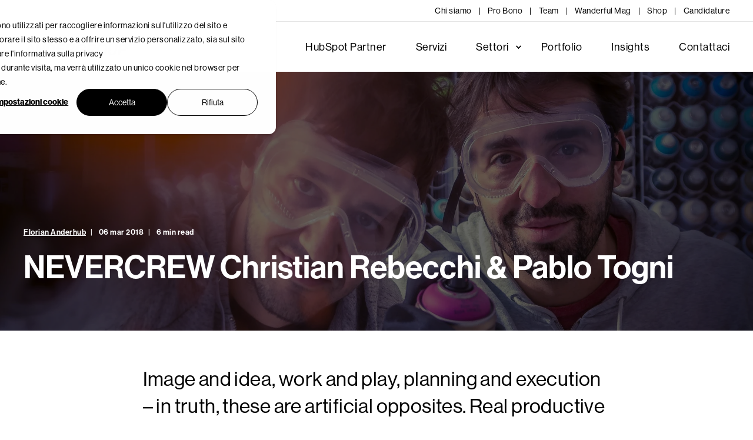

--- FILE ---
content_type: text/html; charset=UTF-8
request_url: https://www.ander.group/blog/nevercrew
body_size: 15180
content:
<!doctype html><html lang="it"><head>
    <meta charset="utf-8">
    <title>NEVERCREW - Christian Rebecchi &amp; Pablo Togni  | Wanderful #11 | Ander Group</title>
    <link rel="shortcut icon" href="https://www.ander.group/hubfs/favicon.jpg">
    <meta name="description" content="Christian Rebecchi e Pablo Togni sono due artisti ticinesi con l'obiettivo di trovare nuove forme d'espressione. Ecco come nasce NEVERCREW.">

    <style></style>

    

    

    

    
        
        
    
    
    <meta name="viewport" content="width=device-width, initial-scale=1">

    
    <meta property="og:description" content="Christian Rebecchi e Pablo Togni sono due artisti ticinesi con l'obiettivo di trovare nuove forme d'espressione. Ecco come nasce NEVERCREW.">
    <meta property="og:title" content="NEVERCREW - Christian Rebecchi &amp; Pablo Togni  | Wanderful #11 | Ander Group">
    <meta name="twitter:description" content="Christian Rebecchi e Pablo Togni sono due artisti ticinesi con l'obiettivo di trovare nuove forme d'espressione. Ecco come nasce NEVERCREW.">
    <meta name="twitter:title" content="NEVERCREW - Christian Rebecchi &amp; Pablo Togni  | Wanderful #11 | Ander Group">

    

    <script type="application/ld+json">
    {
        "@context": "https://schema.org",
        "@type": "Organization",
        "name": "Ander Group SA",
        "logo": { 
            "@type": "ImageObject",
            "url": "https://www.ander.group/hubfs/andergroup-logo-growthbydesign.svg"
        },
        "url": "https://www.ander.group/blog/nevercrew",
        "address": {
            "@type": "PostalAddress",
            "addressCountry": "T. +41 91 966 99 66",
            "addressRegion": "Switzerland",
            "addressLocality": "6928 Manno",
            "postalCode":"",
            "streetAddress": "Via Cantonale 4"
        },
        "knowsLanguage": "it"
    }
</script>
<!-- Blog Post Schema  -->
<script type="application/ld+json">
    {
        "@context": "https://schema.org",
        "@type": "BlogPosting",
        "mainEntityOfPage": {
            "@type": "WebPage"
        },
        "name": "NEVERCREW Christian Rebecchi &amp; Pablo Togni",
        "headline": "NEVERCREW Christian Rebecchi &amp; Pablo Togni",
        "image": "https://www.ander.group/hubfs/nevercrew-1.jpg",
        "author": {
            "@type": "Person",
            "name": "Florian Anderhub"
        },
        "datePublished": "",
        "dateModified": "",
        "abstract": "Christian Rebecchi e Pablo Togni sono due artisti ticinesi con l'obiettivo di trovare nuove forme d'espressione. Ecco come nasce NEVERCREW.",
        "text": "Image and idea, work and play, planning and execution \u2013 in truth, these are artificial opposites. Real productive life combines them all in our permanent quest for meaning, clarity and communication. In this issue, we meet a pair of artists who reject all unnecessary labels and distinctions: Christian Rebecchi and Pablo Togni are NEVERCREW, whose mission is to make us see our world anew. It\u2019s a big ambition, but one that they achieve through simple means: cooperation, connection with the audience, careful preparation, and never losing sight of the goal. That\u2019s also how we at Ander Group help our clients make their mark on the world. The two men move around the room like cats, silently and efficiently, seeming to communicate by thought alone. Outside, the sun streams down on the mountains and forest. Within, the studio is like an ancient tomb, its walls covered with mysterious images mingling mechanical systems with natural, biological forms. The feeling is calm, yet purposeful, with the growing excitement of creation. Racks and drawers of paints in every color imaginable line the room \u2013 and in the middle, a puzzling, fascinating object: a sarcophagus? A spaceship? A new life-form? Nothing here is simply what it seems. Welcome to the exhilarating, baffling, eye-opening world of NEVERCREW. NEVERCREW is two remarkable artists working together as one. Pablo Togni and Christian Rebecchi are now in their thirties, and have been a team since they were in art school in Lugano as teenagers. \u201CWe don\u2019t divide tasks,\u201D explains Christian; \u201Cbecause we are so used to finding a way to combine what we think.\u201D Pablo picks up the thread: \u201CWe both say that each of us could do everything, so we can take a project together from beginning to end, or we can work on parts separately.\u201D Having completed their academic training at the Accademia di Belle Arte di Brera in Milan, they set out in 2005 to define their shared personal artistic vision. \u201CWe had common passions and hobbies when we were 15 or 16,\u201D explains Christian. \u201CIn the 1990s, hip-hop culture was very prevalent and we were deeply interested, doing graphics and drawing for record covers and mix-tapes. We were naturally drawn to the graffiti scene, because we saw mural art as a direct way to express ourselves.\u201D Graffiti art has the image of an subversive \u201Coutsider\u201D culture \u2013 but you could also say that wall painting is the oldest of art forms, going back to the caves. It also has a long tradition in European high art, especially in Italian painting: Mantegna, Leonardo, Michelangelo\u2026 but NEVERCREW has little time for such labels: \u201CWe don\u2019t like restrictive descriptions,\u201D says Pablo; \u201Cthey might be useful for explaining the past, but not the present. Hip-hop graffiti writing has its rules, but there are so many styles and attitudes, and they have changed radically over the years. \u2018Street Art\u2019 seems a simple idea, but it actually contains every possible artistic view and technique, so we\u2019re not interested in being seen as part of a movement. For us, we see our work as strictly related to the time and place for which it\u2019s created \u2013 its social context, politics, emotions \u2013 and the connection that people make with it.\u201D Christian agrees: \u201CFor years, we have had one shared common path: to connect and communicate using our personal language, in the most natural way. We have always cared deeply about what we do, and we try to make no difference between our work and our lives.\u201D The images that stream out of NEVERCREW\u2019s spray-cans are hugely varied, from disk-drives and washing machines to moonscapes, clouds, octopi and polar bears \u2013 but there is always a clear idea behind them. Part of this is the context: \u201CWe think of the particular aspects of each location; its shape, its use, the surrounding culture. The is the space in which we can communicate.\u201D More important, though, is the communication itself, which often explores the relation between the human world, with its systems and machines, and the natural world that surrounds us. \u201CIt\u2019s all about relationships,\u201D says Christian, \u201Cbetween people, between humanity and nature, between humans and their nature; we like to create \u2018systems\u2019 that highlight these connections between the parts.\u201D \u201CIt\u2019s a little like those nested Russian matrioshka dolls,\u201D continues Pablo: \u201CTo analyse a system we create a new system inside it, that expands its borders, connections and meaning.\u201D The mechanical elements are a direct way to refer to human activities, while the natural elements open out the discussion, sparking an empathy in the viewer that a machine cannot. \u201CThe result, we hope, is visual and political, entertaining and subversive all at the same time.\u201D NEVERCREW\u2019s urge to connect with the audience sometimes extends to inviting participation in the work: the Volvo Art Session in Z\u00FCrich, asked viewers to drive radio-controlled cars with paint-covered wheels around a giant city map. Tin Can Phone Project, in Lugano, provided chalks from a vending machine for viewers to add to and modify each other\u2019s contributions to the mural. \u201CInteraction is something we really care about,\u201D says Christian. \u201CPeople\u2019s reaction to our mural work may be deep, empathetic, reflective\u2026 but it\u2019s private. In an interactive project, it\u2019s visible, shared, explicit, connecting and influencing as it grows. So we certainly plan to do more of these installations.\u201D Projects All of this time, the mysterious object has been sitting there in the middle of the studio, as if waiting to be born. Now the time has come: lifting off the mould with extreme care and gentleness, Christian and Pablo reveal the sculpted form of one of their best-loved motifs \u2013 a sperm whale, reimagined in a boxy, tadpole shape. It lies there, dignified and self-possessed\u2026 a new work at the moment of arrival. \u201CWe have been planning to do this for years,\u201D says Christian. \u201CWe always tried to include three-dimensional elements in our work, because it is such a good way of increasing the involvement of the viewer: it draws you into the image. But now we are working more on sculpture itself. When will the public be able to see the finished work? Certainly in 2017 \u2013 but we can\u2019t say where.\u201D That is in part because NEVERCREW exhibits all over the world, from Cairo to Canada, from New Delhi to\u2026 Winterthur. \u201CEvery new work is challenging, and every new place teaches us something unexpected,\u201D say Pablo. \u201CWe are becoming part of a neighborhood for a while, meeting new people and connecting, letting everything go deeply into our feelings. It\u2019s a very intense experience, but also rewarding. Certainly, we wanted to stay on in New Delhi \u2013it was amazing.\u201D And the painting itself laying on these glimmering sheets of color, bring a dead wall to life with each sweep of the hand \u2013 is it pleasurable? Are the men up there in air enjoying the moment? \u201CIt\u2019s all both pleasurable and exhausting: the conception, the planning, the execution. Sometimes were happy to be thinking, sometimes we\u2019re happy in front of the wall, sometimes we\u2019re happy to be finished. We do what we do because we like it.\u201D So the crew moves on, always looking for a new wall, a new empty space to fill with connection and communication. \u201COur dreams and ambitions are already realized. What we want most is already happening. We are on the path, all that\u2019s necessary is to continue in the right direction, finding ever more stimulating and interesting opportunities to interact.\u201D Discover all the projects on: nevercrew.com Wanderful Take Make your mark! The spectacular images of NEVERCREW reveal what amazing things can happen when brain, eye, and hand work together. More than that, they confirm that two are better than one: together, we make a multitude. Good art draws attention; it connects people with the spaces they inhabit and the beings that surround them. In choosing their shared path and following it with care and attention \u2013 but also with a light heart and pure intentions \u2013 Christian Rebecchi and Pablo Togni are fulfilling each day their dreams of the night before. What a Wanderful life that is!",
        "url": "https://www.ander.group/blog/nevercrew",
        "publisher": {
            "@type": "Organization",
            "name": "Ander Group SA",
            "logo": { 
                "@type": "ImageObject",
                "url": "https://www.ander.group/hubfs/andergroup-logo-growthbydesign.svg"
            }
        },
        "inLanguage": "it",
        "wordCount": "1551",
        "keywords": "[Wanderful]"
    }
</script>
    <style>
a.cta_button{-moz-box-sizing:content-box !important;-webkit-box-sizing:content-box !important;box-sizing:content-box !important;vertical-align:middle}.hs-breadcrumb-menu{list-style-type:none;margin:0px 0px 0px 0px;padding:0px 0px 0px 0px}.hs-breadcrumb-menu-item{float:left;padding:10px 0px 10px 10px}.hs-breadcrumb-menu-divider:before{content:'›';padding-left:10px}.hs-featured-image-link{border:0}.hs-featured-image{float:right;margin:0 0 20px 20px;max-width:50%}@media (max-width: 568px){.hs-featured-image{float:none;margin:0;width:100%;max-width:100%}}.hs-screen-reader-text{clip:rect(1px, 1px, 1px, 1px);height:1px;overflow:hidden;position:absolute !important;width:1px}
</style>

<link rel="stylesheet" href="https://www.ander.group/hubfs/hub_generated/template_assets/1/40210931813/1768492888786/template_pwr.min.css">

        <style>
            body {
                margin:0px;
            }
            img:not([src]):not([srcset]) {
                visibility:hidden;
            }
        </style>
    
<link class="hs-async-css" rel="preload" href="https://www.ander.group/hubfs/hub_generated/template_assets/1/111975228995/1768492825126/template_pwr-defer.min.css" as="style" onload="this.onload=null;this.rel='stylesheet'">
<noscript><link rel="stylesheet" href="https://www.ander.group/hubfs/hub_generated/template_assets/1/111975228995/1768492825126/template_pwr-defer.min.css"></noscript>
<link rel="stylesheet" href="https://www.ander.group/hubfs/hub_generated/template_assets/1/111975019062/1768492872840/template_pwr-burger.min.css" fetchpriority="low">
<link rel="stylesheet" href="https://www.ander.group/hubfs/hub_generated/template_assets/1/111975854228/1768492801826/template_scroll-shadow.min.css" fetchpriority="low">
<link rel="stylesheet" href="https://www.ander.group/hubfs/hub_generated/template_assets/1/111975633027/1768492794325/template_pwr-post-header.min.css">
<link rel="stylesheet" href="https://www.ander.group/hubfs/hub_generated/template_assets/1/111975631936/1768492802357/template_pwr-post.min.css">
<link rel="stylesheet" href="https://www.ander.group/hubfs/hub_generated/template_assets/1/111971116653/1768492792098/template_pwr-author.min.css">
<link rel="stylesheet" href="https://www.ander.group/hubfs/hub_generated/template_assets/1/111975685745/1768492831332/template_pwr-avatar.min.css">
<link rel="stylesheet" href="https://www.ander.group/hubfs/hub_generated/template_assets/1/111975261190/1768492800779/template_pwr-social.min.css">
<link class="hs-async-css" rel="preload" href="https://www.ander.group/hubfs/hub_generated/template_assets/1/111975686017/1768492851718/template_pwr-sec-posts.min.css" as="style" onload="this.onload=null;this.rel='stylesheet'">
<noscript><link rel="stylesheet" href="https://www.ander.group/hubfs/hub_generated/template_assets/1/111975686017/1768492851718/template_pwr-sec-posts.min.css"></noscript>
<link class="hs-async-css" rel="preload" href="https://www.ander.group/hubfs/hub_generated/template_assets/1/111975631936/1768492802357/template_pwr-post.min.css" as="style" onload="this.onload=null;this.rel='stylesheet'">
<noscript><link rel="stylesheet" href="https://www.ander.group/hubfs/hub_generated/template_assets/1/111975631936/1768492802357/template_pwr-post.min.css"></noscript>
<link class="hs-async-css" rel="preload" href="https://www.ander.group/hubfs/hub_generated/template_assets/1/111975614382/1768492860903/template_pwr-link.min.css" as="style" onload="this.onload=null;this.rel='stylesheet'">
<noscript><link rel="stylesheet" href="https://www.ander.group/hubfs/hub_generated/template_assets/1/111975614382/1768492860903/template_pwr-link.min.css"></noscript>
<style>#hs_cos_wrapper_blog-post-preview .pwr-rel-post-item {}
</style>
<link class="hs-async-css" rel="preload" href="https://www.ander.group/hubfs/hub_generated/template_assets/1/111975228989/1768492850243/template_pwr-footer.min.css" as="style" onload="this.onload=null;this.rel='stylesheet'" fetchpriority="low">
<noscript><link rel="stylesheet" href="https://www.ander.group/hubfs/hub_generated/template_assets/1/111975228989/1768492850243/template_pwr-footer.min.css"></noscript>
<style>#hs_cos_wrapper_footer_page .pwr-footer__content .pwr-adc__wrapper { --col-padding:30px; }
</style>
<link class="hs-async-css" rel="preload" href="https://www.ander.group/hubfs/hub_generated/template_assets/1/111975631935/1768492839924/template_advanced-content.min.css" as="style" onload="this.onload=null;this.rel='stylesheet'" fetchpriority="low">
<noscript><link rel="stylesheet" href="https://www.ander.group/hubfs/hub_generated/template_assets/1/111975631935/1768492839924/template_advanced-content.min.css"></noscript>
<style>#hs_cos_wrapper_footer_page .pwr-adc-content__image---4-1-1 {
  object-fit:cover;
  text-align:center;
}

@media (max-width:991px) {
  #hs_cos_wrapper_footer_page .pwr-adc-content__image---4-1-1 {}
}

@media (max-width:575px) {
  #hs_cos_wrapper_footer_page .pwr-adc-content__image---4-1-1 {}
}
</style>
<style>#hs_cos_wrapper_footer_page .pwr-adc-content__image---5-1-1 {
  object-fit:cover;
  text-align:center;
}

@media (max-width:991px) {
  #hs_cos_wrapper_footer_page .pwr-adc-content__image---5-1-1 {}
}

@media (max-width:575px) {
  #hs_cos_wrapper_footer_page .pwr-adc-content__image---5-1-1 {}
}
</style>
<link class="hs-async-css" rel="preload" href="https://www.ander.group/hubfs/hub_generated/template_assets/1/111975631950/1768492793523/template_pwr-transitions.min.css" as="style" onload="this.onload=null;this.rel='stylesheet'">
<noscript><link rel="stylesheet" href="https://www.ander.group/hubfs/hub_generated/template_assets/1/111975631950/1768492793523/template_pwr-transitions.min.css"></noscript>
<link class="hs-async-css" rel="preload" href="https://www.ander.group/hubfs/hub_generated/template_assets/1/40210457707/1768492839125/template_custom-styles.min.css" as="style" onload="this.onload=null;this.rel='stylesheet'">
<noscript><link rel="stylesheet" href="https://www.ander.group/hubfs/hub_generated/template_assets/1/40210457707/1768492839125/template_custom-styles.min.css"></noscript>
<link class="hs-async-css" rel="preload" href="https://www.ander.group/hubfs/hub_generated/template_assets/1/105968521879/1768492769238/template_child.min.css" as="style" onload="this.onload=null;this.rel='stylesheet'">
<noscript><link rel="stylesheet" href="https://www.ander.group/hubfs/hub_generated/template_assets/1/105968521879/1768492769238/template_child.min.css"></noscript>
<link rel="preload" as="style" href="https://145747460.fs1.hubspotusercontent-eu1.net/hubfs/145747460/raw_assets/media-default-modules/master/650/js_client_assets/assets/TrackPlayAnalytics-Cm48oVxd.css">

<link rel="preload" as="style" href="https://145747460.fs1.hubspotusercontent-eu1.net/hubfs/145747460/raw_assets/media-default-modules/master/650/js_client_assets/assets/Tooltip-DkS5dgLo.css">

    <script type="application/ld+json">
{
  "mainEntityOfPage" : {
    "@type" : "WebPage",
    "@id" : "https://www.ander.group/blog/nevercrew"
  },
  "author" : {
    "name" : "Florian Anderhub",
    "url" : "https://www.ander.group/blog/author/florian-anderhub",
    "@type" : "Person"
  },
  "headline" : "NEVERCREW - Christian Rebecchi & Pablo Togni  | Wanderful #11 | Ander Group",
  "datePublished" : "2018-03-06T17:05:00.000Z",
  "dateModified" : "2022-04-25T06:42:16.195Z",
  "publisher" : {
    "name" : "Ander Group SA",
    "logo" : {
      "url" : "https://www.ander.group/hubfs/andergroup-logo-growthbydesign.svg",
      "@type" : "ImageObject"
    },
    "@type" : "Organization"
  },
  "@context" : "https://schema.org",
  "@type" : "BlogPosting",
  "image" : [ "https://www.ander.group/hubfs/nevercrew-1.jpg" ]
}
</script>


    
<!--  Added by GoogleAnalytics integration -->
<script>
var _hsp = window._hsp = window._hsp || [];
_hsp.push(['addPrivacyConsentListener', function(consent) { if (consent.allowed || (consent.categories && consent.categories.analytics)) {
  (function(i,s,o,g,r,a,m){i['GoogleAnalyticsObject']=r;i[r]=i[r]||function(){
  (i[r].q=i[r].q||[]).push(arguments)},i[r].l=1*new Date();a=s.createElement(o),
  m=s.getElementsByTagName(o)[0];a.async=1;a.src=g;m.parentNode.insertBefore(a,m)
})(window,document,'script','//www.google-analytics.com/analytics.js','ga');
  ga('create','UA-103390457-1','auto');
  ga('send','pageview');
}}]);
</script>

<!-- /Added by GoogleAnalytics integration -->


<script src="https://kit.fontawesome.com/ff0daba18d.js" crossorigin="anonymous"></script>

<!-- Google Tag Manager -->
<script data-cookieconsent="ignore" data-hs-ignore-cookie-banner="true">
(function(w,d,s,l,i){w[l]=w[l]||[];w[l].push({'gtm.start':
new Date().getTime(),event:'gtm.js'});var f=d.getElementsByTagName(s)[0],
j=d.createElement(s),dl=l!='dataLayer'?'&l='+l:'';j.async=true;j.src=
'https://www.googletagmanager.com/gtm.js?id='+i+dl;f.parentNode.insertBefore(j,f);
})(window,document,'script','dataLayer','GTM-KDS2NSQ');</script>
<!-- End Google Tag Manager -->
<link rel="amphtml" href="https://www.ander.group/blog/nevercrew?hs_amp=true">

<meta property="og:image" content="https://www.ander.group/hubfs/nevercrew-1.jpg">
<meta property="og:image:width" content="2844">
<meta property="og:image:height" content="1492">

<meta name="twitter:image" content="https://www.ander.group/hubfs/nevercrew-1.jpg">


<meta property="og:url" content="https://www.ander.group/blog/nevercrew">
<meta name="twitter:card" content="summary_large_image">

<link rel="canonical" href="https://www.ander.group/blog/nevercrew">

<meta property="og:type" content="article">
<link rel="alternate" type="application/rss+xml" href="https://www.ander.group/blog/rss.xml">
<meta name="twitter:domain" content="www.ander.group">
<meta name="twitter:site" content="@andergroup">
<script src="//platform.linkedin.com/in.js" type="text/javascript">
    lang: it_IT
</script>

<meta http-equiv="content-language" content="it">






    
  <meta name="generator" content="HubSpot"></head>
  <body>
    <div class="body-wrapper   hs-content-id-29495923590 hs-blog-post hs-blog-id-5264033095 
    pwr-v--47 line-numbers" data-aos-global-disable="phone" data-aos-global-offset="150" data-aos-global-delay="50" data-aos-global-duration="200">
      
        <div id="hs_cos_wrapper_page_settings" class="hs_cos_wrapper hs_cos_wrapper_widget hs_cos_wrapper_type_module" style="" data-hs-cos-general-type="widget" data-hs-cos-type="module"></div> 
      

      

      
        <div data-global-resource-path="POWER THEME CHILD ANDER 2023/templates/partials/header.html"><header class="header">

    
    <a href="#main-content" class="pwr-header__skip">Skip to content</a><div class="header__container"><div id="hs_cos_wrapper_header_blog" class="hs_cos_wrapper hs_cos_wrapper_widget hs_cos_wrapper_type_module" style="" data-hs-cos-general-type="widget" data-hs-cos-type="module"><!-- templateType: none -->
<style>
    .pwr--page-editor-fix {
        max-height: 120px;
    }
 </style><div id="pwr-header-top" class="pwr-header-top vanilla  pwr-header-top--flip-order   pwr--light  pwr--page-editor-fix ">
  <div class="pwr-header-top__content-wrapper page-center pwr--clearfix"><div class="pwr-header-top__menu  pwr-js-menu">
        <span id="hs_cos_wrapper_header_blog_" class="hs_cos_wrapper hs_cos_wrapper_widget hs_cos_wrapper_type_menu" style="" data-hs-cos-general-type="widget" data-hs-cos-type="menu"><div id="hs_menu_wrapper_header_blog_" class="hs-menu-wrapper active-branch no-flyouts hs-menu-flow-horizontal" role="navigation" data-sitemap-name="default" data-menu-id="106608042684" aria-label="Navigation Menu">
 <ul role="menu">
  <li class="hs-menu-item hs-menu-depth-1" role="none"><a href="https://www.ander.group/chi-siamo" role="menuitem">Chi siamo</a></li>
  <li class="hs-menu-item hs-menu-depth-1" role="none"><a href="https://www.ander.group/pro-bono" role="menuitem">Pro Bono</a></li>
  <li class="hs-menu-item hs-menu-depth-1" role="none"><a href="https://www.ander.group/team" role="menuitem">Team</a></li>
  <li class="hs-menu-item hs-menu-depth-1" role="none"><a href="https://www.ander.group/wanderful-mag" role="menuitem">Wanderful Mag</a></li>
  <li class="hs-menu-item hs-menu-depth-1" role="none"><a href="https://www.ander.group/shop" role="menuitem">Shop</a></li>
  <li class="hs-menu-item hs-menu-depth-1" role="none"><a href="https://www.ander.group/lavora-con-noi" role="menuitem">Candidature</a></li>
 </ul>
</div></span>
    </div></div>
</div>



<div id="pwr-js-burger" class="pwr-burger closed vanilla pwr--light pwr--page-editor-fix ">
  <a href="#" id="pwr-js-burger__trigger-close" aria-label="Close Burger Menu" class="pwr-burger__trigger-close vanilla">
     <span class="pwr-burger__icon-close"></span>
  </a>
          
            
          
          <div class="pwr-burger__menu pwr-js-menu pwr-scroll-shadow__wrapper pwr-scroll-shadow__wrapper--vert pwr-scroll-shadow__root pwr-scroll-shadow__root--vert"><span id="hs_cos_wrapper_header_blog_" class="hs_cos_wrapper hs_cos_wrapper_widget hs_cos_wrapper_type_menu" style="" data-hs-cos-general-type="widget" data-hs-cos-type="menu"><div id="hs_menu_wrapper_header_blog_" class="hs-menu-wrapper active-branch no-flyouts hs-menu-flow-vertical" role="navigation" data-sitemap-name="default" data-menu-id="106608041968" aria-label="Navigation Menu">
 <ul role="menu">
  <li class="hs-menu-item hs-menu-depth-1" role="none"><a href="https://www.ander.group/hubspot-partner" role="menuitem">HubSpot Partner</a></li>
  <li class="hs-menu-item hs-menu-depth-1" role="none"><a href="javascript:;" role="menuitem">Servizi</a></li>
  <li class="hs-menu-item hs-menu-depth-1" role="none"><a href="https://www.ander.group/portfolio" role="menuitem">Portfolio</a></li>
  <li class="hs-menu-item hs-menu-depth-1" role="none"><a href="https://www.ander.group/blog" role="menuitem">Insights</a></li>
  <li class="hs-menu-item hs-menu-depth-1" role="none"><a href="https://www.ander.group/contatti" role="menuitem">Contattaci</a></li>
  <li class="hs-menu-item hs-menu-depth-1" role="none"><a href="https://www.ander.group/chi-siamo" role="menuitem"><span class="sub-level">Chi siamo</span></a></li>
  <li class="hs-menu-item hs-menu-depth-1" role="none"><a href="https://www.ander.group/pro-bono" role="menuitem"><span class="sub-level">Pro Bono</span></a></li>
  <li class="hs-menu-item hs-menu-depth-1" role="none"><a href="https://www.ander.group/team" role="menuitem"><span class="sub-level">Team</span></a></li>
  <li class="hs-menu-item hs-menu-depth-1" role="none"><a href="https://www.ander.group/wanderful-mag" role="menuitem"><span class="sub-level">Wanderful Mag</span></a></li>
  <li class="hs-menu-item hs-menu-depth-1" role="none"><a href="https://www.ander.group/shop" role="menuitem"><span class="sub-level">Shop</span></a></li>
  <li class="hs-menu-item hs-menu-depth-1" role="none"><a href="https://www.ander.group/lavora-con-noi" role="menuitem"><span class="sub-level">Lavora con noi</span></a></li>
 </ul>
</div></span></div><div class="pwr-burger-bottom-bar pwr-a11y-menu"></div>
</div><div id="pwr-header-fixed__spacer" class="pwr-header-fixed__spacer vanilla"></div><div id="pwr-header-fixed" class="pwr-header vanilla pwr-header-fixed  pwr--light  pwr-header--light-on-scroll  pwr--page-editor-fix " data-mm-anim-fot-reveal="true" data-mm-anim-slide="true" data-mm-anim-fade="true">
  <div class="page-center pwr-header--padding">
    <div class="pwr-header-full pwr--clearfix">
      <div class="pwr-header-logo pwr-header-logo--has-sticky"><a class="pwr-header__logo-link" href="https://www.ander.group/?hsLang=it" aria-label="Back to Home">
        
        
        
        <img src="https://www.ander.group/hubfs/andergroup-logo-growthbydesign.svg" alt="andergroup-logo-growthbydesign" class="pwr-header-logo__img" width="177" height="30"><img src="https://www.ander.group/hubfs/andergroup-icon-growthbydesign.svg" alt="andergroup-icon-growthbydesign" class="pwr-header-logo__img--sticky" width="42" height="30" fetchpriority="low" decoding="async"></a>
      </div><div id="pwr-js-header__menu" class="pwr-header__menu    pwr-header__menu--dropdown pwr-header__menu--right "><div class="pwr-js-menu"><span id="hs_cos_wrapper_header_blog_" class="hs_cos_wrapper hs_cos_wrapper_widget hs_cos_wrapper_type_menu" style="" data-hs-cos-general-type="widget" data-hs-cos-type="menu"><div id="hs_menu_wrapper_header_blog_" class="hs-menu-wrapper active-branch flyouts hs-menu-flow-horizontal" role="navigation" data-sitemap-name="default" data-menu-id="106608582621" aria-label="Navigation Menu">
 <ul role="menu">
  <li class="hs-menu-item hs-menu-depth-1" role="none"><a href="https://www.ander.group/hubspot-partner" role="menuitem">HubSpot Partner</a></li>
  <li class="hs-menu-item hs-menu-depth-1" role="none"><a href="javascript:;" role="menuitem">Servizi</a></li>
  <li class="hs-menu-item hs-menu-depth-1 hs-item-has-children" role="none"><a href="javascript:;" aria-haspopup="true" aria-expanded="false" role="menuitem">Settori</a>
   <ul role="menu" class="hs-menu-children-wrapper">
    <li class="hs-menu-item hs-menu-depth-2" role="none"><a href="https://www.ander.group/real-estate-ander-group" role="menuitem">Real Estate</a></li>
    <li class="hs-menu-item hs-menu-depth-2" role="none"><a href="https://www.ander.group/wealth-professional-services-ander-group" role="menuitem">Finance &amp; Banking</a></li>
    <li class="hs-menu-item hs-menu-depth-2" role="none"><a href="https://www.ander.group/non-profit-ander-group" role="menuitem">No Profit</a></li>
    <li class="hs-menu-item hs-menu-depth-2" role="none"><a href="https://www.ander.group/leisure-e-hospitality" role="menuitem">Leisure &amp; Hospitality</a></li>
    <li class="hs-menu-item hs-menu-depth-2" role="none"><a href="https://www.ander.group/healthcare" role="menuitem">Healthcare</a></li>
    <li class="hs-menu-item hs-menu-depth-2" role="none"><a href="https://www.ander.group/education" role="menuitem">Education</a></li>
   </ul></li>
  <li class="hs-menu-item hs-menu-depth-1" role="none"><a href="https://www.ander.group/portfolio" role="menuitem">Portfolio</a></li>
  <li class="hs-menu-item hs-menu-depth-1" role="none"><a href="https://www.ander.group/blog" role="menuitem">Insights</a></li>
  <li class="hs-menu-item hs-menu-depth-1" role="none"><a href="https://www.ander.group/contatti" role="menuitem">Contattaci</a></li>
 </ul>
</div></span></div></div><div id="pwr-js-header-right-bar" class="pwr-header-right-bar "></div><a href="#" id="pwr-js-burger__trigger-open" aria-label="Open Burger Menu" " class="pwr-burger__trigger-open vanilla keyboard-clickable  pwr-burger__trigger-open--mobile-only">
        <div class="pwr-burger__icon-open">
          <span></span>
        </div>
      </a></div>
  </div></div></div></div>

    <div class="container-fluid header-bottom__container">
<div class="row-fluid-wrapper">
<div class="row-fluid">
<div class="span12 widget-span widget-type-cell " style="" data-widget-type="cell" data-x="0" data-w="12">

</div><!--end widget-span -->
</div>
</div>
</div>

</header></div>
      

      <main id="main-content" class="body-container-wrapper body-container-wrapper--blog-post">
    <div class="body-container"><div id="hs_cos_wrapper_blog-post-header" class="hs_cos_wrapper hs_cos_wrapper_widget hs_cos_wrapper_type_module" style="" data-hs-cos-general-type="widget" data-hs-cos-type="module">

<div class="pwr-post-header pwr--dark "><div class="pwr-hero vanilla pwr-hero--small lazyload" style="">
      <picture class="pwr--abs-full pwr-bg"><source srcset="https://www.ander.group/hs-fs/hubfs/nevercrew-1.jpg?width=300&amp;name=nevercrew-1.jpg 300w, https://www.ander.group/hs-fs/hubfs/nevercrew-1.jpg?width=575&amp;name=nevercrew-1.jpg 575w, https://www.ander.group/hs-fs/hubfs/nevercrew-1.jpg?width=767&amp;name=nevercrew-1.jpg 767w, https://www.ander.group/hs-fs/hubfs/nevercrew-1.jpg?width=862&amp;name=nevercrew-1.jpg 862w" media="(max-width: 575px)" \><source srcset="https://www.ander.group/hs-fs/hubfs/nevercrew-1.jpg?width=767&amp;name=nevercrew-1.jpg 767w, https://www.ander.group/hs-fs/hubfs/nevercrew-1.jpg?width=991&amp;name=nevercrew-1.jpg 991w, https://www.ander.group/hs-fs/hubfs/nevercrew-1.jpg?width=1150&amp;name=nevercrew-1.jpg 1150w" media="(max-width: 767px)" \>
                <source srcset="https://www.ander.group/hs-fs/hubfs/nevercrew-1.jpg?width=991&amp;name=nevercrew-1.jpg 991w, https://www.ander.group/hs-fs/hubfs/nevercrew-1.jpg?width=1199&amp;name=nevercrew-1.jpg 1199w, https://www.ander.group/hs-fs/hubfs/nevercrew-1.jpg?width=1486&amp;name=nevercrew-1.jpg 1486w" media="(max-width: 991px)" \>
                <source srcset="https://www.ander.group/hs-fs/hubfs/nevercrew-1.jpg?width=1199&amp;name=nevercrew-1.jpg 1199w, https://www.ander.group/hs-fs/hubfs/nevercrew-1.jpg?width=1798&amp;name=nevercrew-1.jpg 1798w" media="(max-width: 1199px)" \><source srcset="https://www.ander.group/hs-fs/hubfs/nevercrew-1.jpg?width=2000&amp;name=nevercrew-1.jpg 2000w, https://www.ander.group/hs-fs/hubfs/nevercrew-1.jpg?width=3000&amp;name=nevercrew-1.jpg 3000w" media="(max-width: 2000px)" \><img src="https://www.ander.group/hs-fs/hubfs/nevercrew-1.jpg?width=300&amp;name=nevercrew-1.jpg" srcset="https://www.ander.group/hs-fs/hubfs/nevercrew-1.jpg?width=300&amp;name=nevercrew-1.jpg 300w, https://www.ander.group/hs-fs/hubfs/nevercrew-1.jpg?width=575&amp;name=nevercrew-1.jpg 575w, https://www.ander.group/hs-fs/hubfs/nevercrew-1.jpg?width=767&amp;name=nevercrew-1.jpg 767w, https://www.ander.group/hs-fs/hubfs/nevercrew-1.jpg?width=991&amp;name=nevercrew-1.jpg 991w, https://www.ander.group/hs-fs/hubfs/nevercrew-1.jpg?width=1199&amp;name=nevercrew-1.jpg 1199w, https://www.ander.group/hs-fs/hubfs/nevercrew-1.jpg?width=2000&amp;name=nevercrew-1.jpg 2000w, https://www.ander.group/hs-fs/hubfs/nevercrew-1.jpg?width=3000&amp;name=nevercrew-1.jpg 3000w" alt="" style="object-fit: cover;object-position: center;width:100%;height:100%;" fetchpriority="high" decoding="sync">

        </picture><div class="pwr--abs-full pwr-bg-overlay" style="background-color: rgba(0, 0, 0, 0.6)"></div>
      <div class="page-center pwr-post-header__info-box">
        <div class="pwr-post-item__author" id="hubspot-author_data" data-hubspot-form-id="author_data" data-hubspot-name="Blog Author"><a class="pwr-post-item__name" href="https://www.ander.group/blog/author/florian-anderhub">Florian Anderhub</a><span class="pwr-post-item__date">06 mar 2018</span><span class="pwr-post-item__n-min-read">6 min read</span></div>
        <h1 class="pwr-post-header__title pwr--toc-ignore"><span id="hs_cos_wrapper_name" class="hs_cos_wrapper hs_cos_wrapper_meta_field hs_cos_wrapper_type_text" style="" data-hs-cos-general-type="meta_field" data-hs-cos-type="text">NEVERCREW Christian Rebecchi &amp; Pablo Togni</span></h1>
        
      </div>
    </div></div></div><div class="pwr-blog-narration--wrapper">
            <div class="pwr-blog-narration--container">
                <div id="hs_cos_wrapper_blog_post_audio" class="hs_cos_wrapper hs_cos_wrapper_widget hs_cos_wrapper_type_module" style="" data-hs-cos-general-type="widget" data-hs-cos-type="module"><link rel="stylesheet" href="https://145747460.fs1.hubspotusercontent-eu1.net/hubfs/145747460/raw_assets/media-default-modules/master/650/js_client_assets/assets/TrackPlayAnalytics-Cm48oVxd.css">
<link rel="stylesheet" href="https://145747460.fs1.hubspotusercontent-eu1.net/hubfs/145747460/raw_assets/media-default-modules/master/650/js_client_assets/assets/Tooltip-DkS5dgLo.css">

    <script type="text/javascript">
      window.__hsEnvConfig = {"hsDeployed":true,"hsEnv":"prod","hsJSRGates":["CMS:JSRenderer:SeparateIslandRenderOption","CMS:JSRenderer:CompressResponse","CMS:JSRenderer:MinifyCSS","CMS:JSRenderer:GetServerSideProps","CMS:JSRenderer:LocalProxySchemaVersion1","CMS:JSRenderer:SharedDeps"],"hublet":"eu1","portalID":3477268};
      window.__hsServerPageUrl = "https:\u002F\u002Fwww.ander.group\u002Fblog\u002Fnevercrew";
      window.__hsBasePath = "\u002Fblog\u002Fnevercrew";
    </script>
      </div>
            </div>
        </div><div id="hs_cos_wrapper_blog-post" class="hs_cos_wrapper hs_cos_wrapper_widget hs_cos_wrapper_type_module" style="" data-hs-cos-general-type="widget" data-hs-cos-type="module">

<div class="pwr-post-body vanilla ">
  <progress id="pwr-progress-bar" max="0" value="0"></progress><div class="pwr-post-social pwr-post-social--is-float">
    <div class="addthis_inline_share_toolbox"></div>
  </div><div class="pwr-post-content">
    <span id="hs_cos_wrapper_post_body" class="hs_cos_wrapper hs_cos_wrapper_meta_field hs_cos_wrapper_type_rich_text" style="" data-hs-cos-general-type="meta_field" data-hs-cos-type="rich_text"><h4>Image and idea, work and play, planning and execution – in truth, these are artificial opposites. Real productive life combines them all in our permanent quest for meaning, clarity and communication. In this issue, we meet a pair of artists who reject all unnecessary labels and distinctions: Christian Rebecchi and Pablo Togni are NEVERCREW, whose mission is to make us see our world anew. It’s a big ambition, but one that they achieve through simple means: cooperation, connection with the audience, careful preparation, and never losing sight of the goal. That’s also how we at Ander Group help our clients make their mark on the world.</h4>
<!--more-->
<p>The two men move around the room like cats, silently and efficiently, seeming to communicate by thought alone. Outside, the sun streams down on the mountains and forest. Within, the studio is like an ancient tomb, its walls covered with mysterious images mingling mechanical systems with natural, biological forms. The feeling is calm, yet purposeful, with the growing excitement of creation.</p>
<p>Racks and drawers of paints in every color imaginable line the room – and in the middle, a puzzling, fascinating object: a sarcophagus? A spaceship? A new life-form? Nothing here is simply what it seems. Welcome to the exhilarating, baffling, eye-opening world of NEVERCREW.</p>
<p>&nbsp;</p>
<p><img src="https://www.ander.group/hs-fs/hubfs/nevercrew-2.jpg?width=2844&amp;name=nevercrew-2.jpg" alt="nevercrew-2" width="2844" style="width: 2844px;" srcset="https://www.ander.group/hs-fs/hubfs/nevercrew-2.jpg?width=1422&amp;name=nevercrew-2.jpg 1422w, https://www.ander.group/hs-fs/hubfs/nevercrew-2.jpg?width=2844&amp;name=nevercrew-2.jpg 2844w, https://www.ander.group/hs-fs/hubfs/nevercrew-2.jpg?width=4266&amp;name=nevercrew-2.jpg 4266w, https://www.ander.group/hs-fs/hubfs/nevercrew-2.jpg?width=5688&amp;name=nevercrew-2.jpg 5688w, https://www.ander.group/hs-fs/hubfs/nevercrew-2.jpg?width=7110&amp;name=nevercrew-2.jpg 7110w, https://www.ander.group/hs-fs/hubfs/nevercrew-2.jpg?width=8532&amp;name=nevercrew-2.jpg 8532w" sizes="(max-width: 2844px) 100vw, 2844px"></p>
<p>&nbsp;</p>
<p>NEVERCREW is two remarkable artists working together as one. Pablo Togni and Christian Rebecchi are now in their thirties, and have been a team since they were in art school in Lugano as teenagers. “We don’t divide tasks,” explains Christian; “because we are so used to finding a way to combine what we think.” Pablo picks up the thread: “We both say that each of us could do everything, so we can take a project together from beginning to end, or we can work on parts separately.”</p>
<p>Having completed their academic training at the Accademia di Belle Arte di Brera in Milan, they set out in 2005 to define their shared personal artistic vision. “We had common passions and hobbies when we were 15 or 16,” explains Christian. “In the 1990s, hip-hop culture was very prevalent and we were deeply interested, doing graphics and drawing for record covers and mix-tapes. We were naturally drawn to the graffiti scene, because we saw mural art as a direct way to express ourselves.”</p>
<p>&nbsp;</p>
<p><img src="https://www.ander.group/hs-fs/hubfs/nevercrew-3.jpg?width=2844&amp;name=nevercrew-3.jpg" alt="nevercrew-3" width="2844" style="width: 2844px;" srcset="https://www.ander.group/hs-fs/hubfs/nevercrew-3.jpg?width=1422&amp;name=nevercrew-3.jpg 1422w, https://www.ander.group/hs-fs/hubfs/nevercrew-3.jpg?width=2844&amp;name=nevercrew-3.jpg 2844w, https://www.ander.group/hs-fs/hubfs/nevercrew-3.jpg?width=4266&amp;name=nevercrew-3.jpg 4266w, https://www.ander.group/hs-fs/hubfs/nevercrew-3.jpg?width=5688&amp;name=nevercrew-3.jpg 5688w, https://www.ander.group/hs-fs/hubfs/nevercrew-3.jpg?width=7110&amp;name=nevercrew-3.jpg 7110w, https://www.ander.group/hs-fs/hubfs/nevercrew-3.jpg?width=8532&amp;name=nevercrew-3.jpg 8532w" sizes="(max-width: 2844px) 100vw, 2844px"></p>
<p>&nbsp;</p>
<p>Graffiti art has the image of an subversive “outsider” culture – but you could also say that wall painting is the oldest of art forms, going back to the caves. It also has a long tradition in European high art, especially in Italian painting: Mantegna, Leonardo, Michelangelo… but NEVERCREW has little time for such labels: “We don’t like restrictive descriptions,” says Pablo; “they might be useful for explaining the past, but not the present. Hip-hop graffiti writing has its rules, but there are so many styles and attitudes, and they have changed radically over the years. ‘Street Art’ seems a simple idea, but it actually contains every possible artistic view and technique, so we’re not interested in being seen as part of a movement. For us, we see our work as strictly related to the time and place for which it’s created – its social context, politics, emotions – and the connection that people make with it.”</p>
<p>Christian agrees: “For years, we have had one shared common path: to connect and communicate using our personal language, in the most natural way. We have always cared deeply about what we do, and we try to make no difference between our work and our lives.”</p>
<p>&nbsp;</p>
<p><img src="https://www.ander.group/hs-fs/hubfs/nevercrew-4.jpg?width=2844&amp;name=nevercrew-4.jpg" alt="nevercrew-4" width="2844" style="width: 2844px;" srcset="https://www.ander.group/hs-fs/hubfs/nevercrew-4.jpg?width=1422&amp;name=nevercrew-4.jpg 1422w, https://www.ander.group/hs-fs/hubfs/nevercrew-4.jpg?width=2844&amp;name=nevercrew-4.jpg 2844w, https://www.ander.group/hs-fs/hubfs/nevercrew-4.jpg?width=4266&amp;name=nevercrew-4.jpg 4266w, https://www.ander.group/hs-fs/hubfs/nevercrew-4.jpg?width=5688&amp;name=nevercrew-4.jpg 5688w, https://www.ander.group/hs-fs/hubfs/nevercrew-4.jpg?width=7110&amp;name=nevercrew-4.jpg 7110w, https://www.ander.group/hs-fs/hubfs/nevercrew-4.jpg?width=8532&amp;name=nevercrew-4.jpg 8532w" sizes="(max-width: 2844px) 100vw, 2844px"></p>
<p>&nbsp;</p>
<p>The images that stream out of NEVERCREW’s spray-cans are hugely varied, from disk-drives and washing machines to moonscapes, clouds, octopi and polar bears – but there is always a clear idea behind them. Part of this is the context: “We think of the particular aspects of each location; its shape, its use, the surrounding culture. The is the space in which we can communicate.” More important, though, is the communication itself, which often explores the relation between the human world, with its systems and machines, and the natural world that surrounds us. “It’s all about relationships,” says Christian, “between people, between humanity and nature, between humans and their nature; we like to create ‘systems’ that highlight these connections between the parts.”</p>
<p>“It’s a little like those nested Russian matrioshka dolls,” continues Pablo: “To analyse a system we create a new system inside it, that expands its borders, connections and meaning.” The mechanical elements are a direct way to refer to human activities, while the natural elements open out the discussion, sparking an empathy in the viewer that a machine cannot. “The result, we hope, is visual and political, entertaining and subversive all at the same time.”</p>
<p>NEVERCREW’s urge to connect with the audience sometimes extends to inviting participation in the work: the Volvo Art Session in Zürich, asked viewers to drive radio-controlled cars with paint-covered wheels around a giant city map. Tin Can Phone Project, in Lugano, provided chalks from a vending machine for viewers to add to and modify each other’s contributions to the mural. “Interaction is something we really care about,” says Christian. “People’s reaction to our mural work may be deep, empathetic, reflective… but it’s private. In an interactive project, it’s visible, shared, explicit, connecting and influencing as it grows. So we certainly plan to do more of these installations.”</p>
<p>&nbsp;</p>
<h3>Projects</h3>
<p>All of this time, the mysterious object has been sitting there in the middle of the studio, as if waiting to be born. Now the time has come: lifting off the mould with extreme care and gentleness, Christian and Pablo reveal the sculpted form of one of their best-loved motifs – a sperm whale, reimagined in a boxy, tadpole shape. It lies there, dignified and self-possessed… a new work at the moment of arrival.</p>
<p>&nbsp;</p>
<p><img src="https://www.ander.group/hs-fs/hubfs/nevercrew-5.jpg?width=2844&amp;name=nevercrew-5.jpg" alt="nevercrew-5" width="2844" style="width: 2844px;" srcset="https://www.ander.group/hs-fs/hubfs/nevercrew-5.jpg?width=1422&amp;name=nevercrew-5.jpg 1422w, https://www.ander.group/hs-fs/hubfs/nevercrew-5.jpg?width=2844&amp;name=nevercrew-5.jpg 2844w, https://www.ander.group/hs-fs/hubfs/nevercrew-5.jpg?width=4266&amp;name=nevercrew-5.jpg 4266w, https://www.ander.group/hs-fs/hubfs/nevercrew-5.jpg?width=5688&amp;name=nevercrew-5.jpg 5688w, https://www.ander.group/hs-fs/hubfs/nevercrew-5.jpg?width=7110&amp;name=nevercrew-5.jpg 7110w, https://www.ander.group/hs-fs/hubfs/nevercrew-5.jpg?width=8532&amp;name=nevercrew-5.jpg 8532w" sizes="(max-width: 2844px) 100vw, 2844px"></p>
<p>&nbsp;</p>
<p>“We have been planning to do this for years,” says Christian. “We always tried to include three-dimensional elements in our work, because it is such a good way of increasing the involvement of the viewer: it draws you into the image. But now we are working more on sculpture itself. When will the public be able to see the finished work? Certainly in 2017 – but we can’t say where.”</p>
<p>That is in part because NEVERCREW exhibits all over the world, from Cairo to Canada, from New Delhi to… Winterthur. “Every new work is challenging, and every new place teaches us something unexpected,” say Pablo. “We are becoming part of a neighborhood for a while, meeting new people and connecting, letting everything go deeply into our feelings. It’s a very intense experience, but also rewarding. Certainly, we wanted to stay on in New Delhi –it was amazing.”</p>
<p>And the painting itself ­ laying on these glimmering sheets of color, bring a dead wall to life with each sweep of the hand – is it pleasurable? Are the men up there in air enjoying the moment? “It’s all both pleasurable and exhausting: the conception, the planning, the execution. Sometimes were happy to be thinking, sometimes we’re happy in front of the wall, sometimes we’re happy to be finished. We do what we do because we like it.”</p>
<p>So the crew moves on, always looking for a new wall, a new empty space to fill with connection and communication. “Our dreams and ambitions are already realized. What we want most is already happening. We are on the path, all that’s necessary is to continue in the right direction, finding ever more stimulating and interesting opportunities to interact.”</p>
<p>Discover all the projects on: <a href="https://nevercrew.com/">nevercrew.com</a></p>
<p>&nbsp;</p>
<hr>
<p>Wanderful Take</p>
<h4>Make your mark! The spectacular images of NEVERCREW reveal what amazing things can happen when brain, eye, and hand work together. More than that, they confirm that two are better than one: together, we make a multitude. Good art draws attention; it connects people with the spaces they inhabit and the beings that surround them. In choosing their shared path and following it with care and attention – but also with a light heart and pure intentions – Christian Rebecchi and Pablo Togni are fulfilling each day their dreams of the night before. What a Wanderful life that is!</h4></span>
    <div class="pwr-author-profile__wrapper pwr--sec-padding-t-md pwr--sec-padding-b-md">
      <div class="pwr-author-profile">
        <div class="pwr-avatar">
          <div class="pwr-avatar__round">
            <img src="https://www.ander.group/hs-fs/hubfs/fan.png?width=290&amp;name=fan.png" class="pwr-avatar__img" alt="avatar" width="290" style="aspect-ratio: Infinity; " srcset="https://www.ander.group/hs-fs/hubfs/fan.png?width=145&amp;name=fan.png 145w, https://www.ander.group/hs-fs/hubfs/fan.png?width=290&amp;name=fan.png 290w, https://www.ander.group/hs-fs/hubfs/fan.png?width=435&amp;name=fan.png 435w, https://www.ander.group/hs-fs/hubfs/fan.png?width=580&amp;name=fan.png 580w, https://www.ander.group/hs-fs/hubfs/fan.png?width=725&amp;name=fan.png 725w, https://www.ander.group/hs-fs/hubfs/fan.png?width=870&amp;name=fan.png 870w" sizes="(max-width: 290px) 100vw, 290px">
          </div>
        </div><div class="pwr-author-profile__info">
          <a href="https://www.ander.group/blog/author/florian-anderhub">
            <div class="pwr-author-profile__name pwr-heading-style--h4 pwr--toc-ignore">Florian Anderhub</div>
          </a><span class="pwr-author-profile__bio">Dopo aver conseguito un Master in comunicazione all’Università della Svizzera Italiana, dal 2006 Florian Anderhub guida Ander Group. L’estrazione multiculturale, i 21 anni da imprenditore e la passione per l’innovazione tecnologica sono una garanzia di crescita per i suoi clienti.</span><div class="pwr-author-profile__social focus-target__icon"><a href="mailto:fan@ander.group" target="_blank" rel="noopener" class="pwr-social-icon" aria-label="Send an email"><span id="hs_cos_wrapper_blog-post_" class="hs_cos_wrapper hs_cos_wrapper_widget hs_cos_wrapper_type_icon" style="" data-hs-cos-general-type="widget" data-hs-cos-type="icon"><svg version="1.0" xmlns="http://www.w3.org/2000/svg" viewbox="0 0 512 512" aria-hidden="true"><g id="envelope1_layer"><path d="M502.3 190.8c3.9-3.1 9.7-.2 9.7 4.7V400c0 26.5-21.5 48-48 48H48c-26.5 0-48-21.5-48-48V195.6c0-5 5.7-7.8 9.7-4.7 22.4 17.4 52.1 39.5 154.1 113.6 21.1 15.4 56.7 47.8 92.2 47.6 35.7.3 72-32.8 92.3-47.6 102-74.1 131.6-96.3 154-113.7zM256 320c23.2.4 56.6-29.2 73.4-41.4 132.7-96.3 142.8-104.7 173.4-128.7 5.8-4.5 9.2-11.5 9.2-18.9v-19c0-26.5-21.5-48-48-48H48C21.5 64 0 85.5 0 112v19c0 7.4 3.4 14.3 9.2 18.9 30.6 23.9 40.7 32.4 173.4 128.7 16.8 12.2 50.2 41.8 73.4 41.4z" /></g></svg></span></a><a href="https://www.linkedin.com/in/anderhub/" target="_blank" rel="noopener" class="pwr-social-icon" aria-label="Go to linkedin"><span id="hs_cos_wrapper_blog-post_" class="hs_cos_wrapper hs_cos_wrapper_widget hs_cos_wrapper_type_icon" style="" data-hs-cos-general-type="widget" data-hs-cos-type="icon"><svg version="1.0" xmlns="http://www.w3.org/2000/svg" viewbox="0 0 448 512" aria-hidden="true"><g id="linkedin-in2_layer"><path d="M100.3 480H7.4V180.9h92.9V480zM53.8 140.1C24.1 140.1 0 115.5 0 85.8 0 56.1 24.1 32 53.8 32c29.7 0 53.8 24.1 53.8 53.8 0 29.7-24.1 54.3-53.8 54.3zM448 480h-92.7V334.4c0-34.7-.7-79.2-48.3-79.2-48.3 0-55.7 37.7-55.7 76.7V480h-92.8V180.9h89.1v40.8h1.3c12.4-23.5 42.7-48.3 87.9-48.3 94 0 111.3 61.9 111.3 142.3V480z" /></g></svg></span></a></div>
        </div>
      </div>                  
    </div></div>
</div></div><div id="hs_cos_wrapper_blog-post-preview" class="hs_cos_wrapper hs_cos_wrapper_widget hs_cos_wrapper_type_module" style="" data-hs-cos-general-type="widget" data-hs-cos-type="module">


    
    


    
    
    
<div class="pwr-sec-posts pwr-sec-posts--standard  vanilla pwr--light pwr-sec-posts--vertical-layout     pwr--margin-t-0 pwr--margin-b-0    lazyload" style="">
    
    

   
   

 <div class="page-center pwr--relative">
   <div class="row-fluid"><div class="pwr-sec-posts__intro-sec pwr-sec__intro-sec pwr-sec-posts__intro-sec--standard "><h2 class="pwr-sec__title pwr-heading-style--default pwr-sec__title--narrow pwr-sec-posts__title" tmp-data-aos="fade-in" tmp-data-aos-delay="50">ARTICOLI CORRELATI</h2></div><div class="pwr-sec-posts__container   pwr-sec-posts__container--standard pwr--neg-margin-lr-10 pwr--clearfix" tmp-data-aos="fade-in" tmp-data-aos-delay="50"><script>

   var post_formatter_client_blog_post_preview = function(blog_post) {

     const formatBlogDate = function(locale, date) {
       locales = []
       if(locale && locale !== ''){
        locales.push(locale);
       }
       locales.push("en");
       try { // Try format with Intl. This will fail for custorm formats
         return new Intl.DateTimeFormat(locales, { dateStyle: date.format, timeStyle: date.format }).format(date.date);
       } catch (e) {
           try { // Try format with custom format
             return dateFormat(new Date(date.date), date.format);
           } catch (e) { // Fallback
             return new Intl.DateTimeFormat(locales, { dateStyle: "medium" }).format(date.date);
           }
       }
     };

     var template = "<a class='pwr-post-item ' href=''> <div class='pwr-3D-box'>   <div class='pwr-post-item__content pwr-3D-box__sensor pwr-3D-box--shaddow-on-hover pwr--colored-box ' >     <div class='pwr-post-item__img lazyload pwr-post-item__img--disabled-zoom' ></div>     <div class='pwr-post-item__overlay'></div>     <div class='pwr-post-item__info-box pwr-3D-box__info-box'>       <div class='pwr-post-item__author' id='hubspot-author_data' data-hubspot-form-id='author_data' data-hubspot-name='Blog Author'><span class='pwr-post-item__name'></span><span class='pwr-post-item__date'></span><span class='pwr-post-item__n-min-read'>< 1 min read</span></div>       <h3 class='pwr-post-item__title pwr--toc-ignore'></h3><div class='pwr-post-item__desc'></div><span class='pwr-post-item__more-link'>Inizia a leggere<span class='pwr-link-icon pwr--padding-l-sm'><span id='hs_cos_wrapper_blog-post-preview_' class='hs_cos_wrapper hs_cos_wrapper_widget hs_cos_wrapper_type_icon' style='' data-hs-cos-general-type='widget' data-hs-cos-type='icon' ><svg version='1.0' xmlns='http://www.w3.org/2000/svg' viewBox='0 0 448 512' aria-hidden='true'><g id='arrow-right3_layer'><path d='M190.5 66.9l22.2-22.2c9.4-9.4 24.6-9.4 33.9 0L441 239c9.4 9.4 9.4 24.6 0 33.9L246.6 467.3c-9.4 9.4-24.6 9.4-33.9 0l-22.2-22.2c-9.5-9.5-9.3-25 .4-34.3L311.4 296H24c-13.3 0-24-10.7-24-24v-32c0-13.3 10.7-24 24-24h287.4L190.9 101.2c-9.8-9.3-10-24.8-.4-34.3z'/></g></svg></span></span></span>     </div>   </div> </div></a>";

     var fillPost = function (element, post) {
       
       var link = element.querySelector("a[class*='-post-item']");
       var title = element.querySelector("[class*='-item__title']");
       var name = element.querySelector("[class*='-item__name']");
       var date = element.querySelector("[class*='-item__date']");
       var img = element.querySelector("[class*='-item__img']");
       var desc = element.querySelector("[class*='-item__desc']");
       var summary = element.querySelector("[class*='-item__summary']");
       var minRead = element.querySelector("[class*='-item__n-min-read']");

       if(link){
        link.setAttribute("href", post.absoluteUrl);
        link.setAttribute("aria-label", post.name); // TODO: sanatize
       }
       if(title)   title.innerText = post.name;
       if(name)    name.innerText = post.blogAuthor.fullName;
       if(date)    date.innerText = formatBlogDate("it",post.publishDateLocalized);
       if(img)     img.style.backgroundImage = pwr.style.getRetinaImageUrl(post.featuredImage, 500);
       if(minRead)  minRead.innerText = pwr.hs.format("%s min read", pwr.string.getReadTimeMinutes(pwr.string.removeHtmlTags(post.postBody))) ;
         
       var summaryContent = post.postSummary ? post.postSummary: "";
       
       summaryContent = pwr.string.removeHtmlTags(summaryContent);
       summaryContent = pwr.string.removeLineBreaks(summaryContent);
       summaryContent = summaryContent.trim();
       
         summaryContent=pwr.hs.truncate(summaryContent, 128);
       
       if(desc) desc.innerText = summaryContent;
       if(summary) summary.innerText = summaryContent;

     };

     var buildPosts = function(blog_posts) {
       var result = "";
       blog_post.forEach( post => {
         var postElement = document.createElement("div");
         postElement.innerHTML = template;
         fillPost(postElement, post);
         result+=  postElement.innerHTML;
       });
       return result;
     };

     var refreshBlog = function() {
       setTimeout(() => {
         pwr.blog.adjustPostItemHeight();
         pwr.effect.threeD.refreshAll();
       }, 50);
     };
     
     if( document.readyState == 'complete') {
       refreshBlog();
       return buildPosts(blog_post);
     } else {
       // Wait till dependencies are loaded
       var postTargetID = "blog-post-preview-target";
       window.addEventListener('load', () => {
         // fill target element with blog content
         var postTarget = document.getElementById(postTargetID);
         if(postTarget) {
           postTarget.outerHTML = buildPosts(blog_post);
         }
         refreshBlog();
       });
       // return a placeholder
       return "<div id='" + postTargetID + "'/>";
     }
   }
 </script><span id="hs_cos_wrapper_blog-post-preview_" class="hs_cos_wrapper hs_cos_wrapper_widget hs_cos_wrapper_type_related_blog_posts" style="" data-hs-cos-general-type="widget" data-hs-cos-type="related_blog_posts"><div id="related-blog-posts-2414341768493602997">
</div>
<script type="text/javascript">
  const xhttp_2414341768493602997 = new XMLHttpRequest();
  xhttp_2414341768493602997.open("GET", '/_hcms/related-blog-posts-callback?blogPostId=29495923590&blogId=5264033095&targetBlogIds=5264033095&targetBlogPostIds=29495923590&tags=Wanderful&macro=default&limit=3&templatePath=POWER+THEME+CHILD+ANDER+2023%2Ftemplates%2Fblog-post.html&contentId=29495923590&requestPath=%2Fblog%2Fnevercrew&hs-expires=1800057600&hs-version=1&hs-signature=AMLuf4eUl4d_m75bFf3O0B3nBA8BQSuReA');
  xhttp_2414341768493602997.onreadystatechange = function() {
    if (this.readyState == XMLHttpRequest.DONE) {
      if (this.status == 200) {
        var id = setInterval(function() {
          var formattingFunction = post_formatter_client_blog_post_preview;
          if (formattingFunction !== undefined) {
            clearTimeout(id);
            document.getElementById('related-blog-posts-2414341768493602997').outerHTML = formattingFunction(JSON.parse(xhttp_2414341768493602997.responseText));
          }
        }, 50);

        setTimeout(function() {
          clearTimeout(id);
        }, 10000);
      } else {
        console.error('Error: ', this.statusText);
      }
    }
  };
  xhttp_2414341768493602997.send();
</script>
</span></div>
     
   </div>
 </div> 
   
   
</div></div></div>
</main>

      
        <div data-global-resource-path="POWER THEME CHILD ANDER 2023/templates/partials/footer.html"><footer class="footer"><div class="container-fluid footer-top__container">
<div class="row-fluid-wrapper">
<div class="row-fluid">
<div class="span12 widget-span widget-type-cell " style="" data-widget-type="cell" data-x="0" data-w="12">

</div><!--end widget-span -->
</div>
</div>
</div>

	<div class="footer__container"><div id="hs_cos_wrapper_footer_page" class="hs_cos_wrapper hs_cos_wrapper_widget hs_cos_wrapper_type_module" style="" data-hs-cos-general-type="widget" data-hs-cos-type="module">

<!-- templateType: none -->
<div class="pwr-footer vanilla pwr-form-style-v4 pwr-footer-advanced  pwr--dark pwr--margin-t-0 pwr--margin-b-0    lazyload" style="">
  

  
  <div class="pwr-footer__content pwr-adc pwr-adc__height-mode--standard pwr--dark">
        <div class="pwr-adc__wrapper"><div class="pwr-adc-sub pwr-adc-sub--border-none pwr-adc-sub--content-width       pwr--light pwr--relative lazyload" style="background-color: rgba(249, 244, 234, 1.0); ">
            

            <div class="page-center pwr--relative">
                <div class="pwr-adc__cols pwr-adc-sub__cols  pwr--align-frow-m  pwr-adc__cols--comp-pd-both pwr--relative">
    <div class="pwr-adc__col pwr-adc__col--width-12 pwr--align-l pwr--align-t-l pwr--align-m-l  pwr--relative lazyload" style="">
        <div class="pwr-adc-content pwr-adc-content--button "><div class="pwr-adc-content__button pwr-cta pwr-cta--link  ">
        <a href="https://www.ander.group/newsletter?hsLang=it" aria-label="Iscriviti alla nostra newsletter" class="cta_button " role="button">Iscriviti alla nostra newsletter</a>
        </div></div></div></div>	
            </div>

        </div><div class="pwr-adc-main page-center pwr--sec-padding-t-sm pwr--sec-padding-b-sm pwr--margin-t-0 pwr--margin-b-0"><div class="pwr-adc__cols pwr-adc-main__cols pwr-adc__cols--comp-pd-both pwr--relative">
	<div class="pwr-adc__col pwr-adc__col--width-4 pwr--align-fcol-t pwr--align-fcol-t-t  pwr--relative lazyload" style="">
        

        <div class="pwr-adc__content-wrappers "><div class="pwr-adc__content-wrapper pwr-adc__content-wrapper--ix-0-1-1 
                            pwr--align-fcol-t pwr--align-fcol-t-t pwr--align-fcol-m-t pwr--align-l pwr--align-t-l pwr--align-m-l pwr--relative lazyload" style="
        
    " data-index="1">
                    

                    <div class="pwr-adc-content pwr-adc-content--logo pwr-footer__logo pwr-footer__logo--large"><a href="https://www.ander.group/?hsLang=it"><img data-src="https://www.ander.group/hubfs/icon-growthbydesign-white.svg" class="lazyload " alt="icon-growthbydesign-white" width="100" style="aspect-ratio: auto 1.9230769230769231; "></a></div></div></div>								
	</div>
	<div class="pwr-adc__col pwr-adc__col--width-2 pwr--align-fcol-t pwr--align-fcol-t-t  pwr--relative lazyload" style="">
        

        <div class="pwr-adc__content-wrappers "><div class="pwr-adc__content-wrapper pwr-adc__content-wrapper--ix-0-2-1 
                            pwr--align-fcol-t pwr--align-fcol-t-t pwr--align-fcol-m-t pwr--align-l pwr--align-t-l pwr--align-m-l pwr--relative lazyload" style="
        
    " data-index="1">
                    

                    <div class="pwr-adc-content pwr-adc-content--text "><div class="pwr-adc-content__text pwr-rich-text"><span style="color: #ffffff;"><a href="/contatti#lugano" rel="noopener" style="color: #ffffff;">Lugano</a></span><br><span style="color: #ffffff;"><a href="/contatti#zurich" rel="noopener" style="color: #ffffff;">Zurich</a></span></div></div></div></div>								
	</div>
	<div class="pwr-adc__col pwr-adc__col--width-2 pwr--align-fcol-t pwr--align-fcol-t-t  pwr--relative lazyload" style="">
        

        <div class="pwr-adc__content-wrappers "><div class="pwr-adc__content-wrapper pwr-adc__content-wrapper--ix-0-3-1 
                            pwr--align-fcol-t pwr--align-fcol-t-t pwr--align-fcol-m-t pwr--align-l pwr--align-t-l pwr--align-m-l pwr--relative lazyload" style="
        
    " data-index="1">
                    

                    <div class="pwr-adc-content pwr-adc-content--text "><div class="pwr-adc-content__text pwr-rich-text"><span style="color: #ffffff;"><a href="/newsletter?hsLang=it" rel="noopener" style="color: #ffffff;">Newsletter</a></span><br><span style="color: #ffffff;"><a href="https://ch.linkedin.com/company/andergroup" rel="noopener" style="color: #ffffff;" target="_blank">LinkedIn</a></span><br><span style="color: #ffffff;"><a href="https://www.instagram.com/andergroup/" rel="noopener" style="color: #ffffff;" target="_blank">Instagram</a></span><br><span style="color: #ffffff;"><a href="https://www.behance.net/andergroup" rel="noopener" style="color: #ffffff;" target="_blank">Behance</a></span></div></div></div></div>								
	</div>
	<div class="pwr-adc__col pwr-adc__col--width-2 pwr--align-fcol-t pwr--align-fcol-t-t  pwr--relative lazyload" style="">
        

        <div class="pwr-adc__content-wrappers "><div class="pwr-adc__content-wrapper pwr-adc__content-wrapper--ix-0-4-1 
                            pwr--align-fcol-t pwr--align-fcol-t-t pwr--align-fcol-m-t pwr--align-l pwr--align-t-l pwr--align-m-l pwr--relative lazyload" style="
        
    " data-index="1">
                    

                    <div class="pwr-adc-content pwr-adc-content--image "><a href="https://www.ander.group/hubspot-partner?hsLang=it" class="pwr-adc-content__image-wrapper "><img data-src="https://3477268.fs1.hubspotusercontent-eu1.net/hubfs/3477268/SolutionPartnerTierBadge.svg" class="lazyload pwr-adc-content__image---4-1-1 pwr--align-div-r pwr--align-div-t-l pwr--align-div-m-l" alt="SolutionPartnerTierBadge" width="100" style="aspect-ratio: auto 1.0; "></a></div></div></div>								
	</div>
	<div class="pwr-adc__col pwr-adc__col--width-2 pwr--align-fcol-t pwr--align-fcol-t-t  pwr--relative lazyload" style="">
        

        <div class="pwr-adc__content-wrappers "><div class="pwr-adc__content-wrapper pwr-adc__content-wrapper--ix-0-5-1 
                            pwr--align-fcol-t pwr--align-fcol-t-t pwr--align-fcol-m-t pwr--align-l pwr--align-t-l pwr--align-m-l pwr--relative lazyload" style="
        
    " data-index="1">
                    

                    <div class="pwr-adc-content pwr-adc-content--image "><div class="pwr-adc-content__image-wrapper"><img data-src="https://3477268.fs1.hubspotusercontent-eu1.net/hubfs/3477268/azienda-formatrice.svg" class="lazyload pwr-adc-content__image---5-1-1 pwr--align-div-r pwr--align-div-t-l pwr--align-div-m-l" alt="Azienda Formatrice" width="100" style="aspect-ratio: auto 1.0; "></div></div></div></div>								
	</div></div>
            </div><div class="pwr-adc-sub pwr-adc-sub--border-none pwr-adc-sub--content-width   pwr--padding-b-0   pwr--dark pwr--relative lazyload" style="">
            

            <div class="page-center pwr--relative">
                <div class="pwr-adc__cols pwr-adc-sub__cols  pwr--align-frow-m  pwr-adc__cols--comp-pd-both pwr--relative">
    <div class="pwr-adc__col pwr-adc__col--width-6 pwr--align-l pwr--align-t-l pwr--align-m-l  pwr--relative lazyload" style="">
        <div class="pwr-adc-content pwr-adc-content--menu "><div class="pwr-adc-content__menu pwr-js-menu">
            <span id="hs_cos_wrapper_footer_page_" class="hs_cos_wrapper hs_cos_wrapper_widget hs_cos_wrapper_type_menu" style="" data-hs-cos-general-type="widget" data-hs-cos-type="menu"><div id="hs_menu_wrapper_footer_page_" class="hs-menu-wrapper active-branch no-flyouts hs-menu-flow-horizontal" role="navigation" data-sitemap-name="default" data-menu-id="113497534400" aria-label="Navigation Menu">
 <ul role="menu">
  <li class="hs-menu-item hs-menu-depth-1" role="none"><a href="https://www.iubenda.com/privacy-policy/56376412" role="menuitem">Privacy Policy</a></li>
  <li class="hs-menu-item hs-menu-depth-1" role="none"><a href="https://www.iubenda.com/privacy-policy/56376412/cookie-policy" role="menuitem">Cookie Policy</a></li>
  <li class="hs-menu-item hs-menu-depth-1" role="none"><a href="javascript:;" role="menuitem"></a><a aria-label="Modifica i cookie settings" href="#" id="hs_show_banner_button" onclick="window._hsp = window._hsp || []; _hsp.push(['showBanner']);">Cookie Settings</a></li>
 </ul>
</div></span>
        </div></div></div>
    <div class="pwr-adc__col pwr-adc__col--width-6 pwr--align-r pwr--align-t-l pwr--align-m-l  pwr--relative lazyload" style="">
        <div class="pwr-adc-content pwr-adc-content--text "><div class="pwr-adc-content__text pwr-rich-text"><span>©
<script>document.write(new Date().getFullYear());</script>
Ander Group SA</span></div></div></div></div>	
            </div>

        </div></div>
    </div>

</div></div></div>

    <div class="container-fluid footer-bottom__container">
<div class="row-fluid-wrapper">
<div class="row-fluid">
<div class="span12 widget-span widget-type-cell " style="" data-widget-type="cell" data-x="0" data-w="12">

</div><!--end widget-span -->
</div>
</div>
</div>
        
</footer></div>
      
    </div>
    
<!-- HubSpot performance collection script -->
<script defer src="/hs/hsstatic/content-cwv-embed/static-1.1293/embed.js"></script>

        <script>
            function isElementUnderViewport(el) {
                var rect = el.getBoundingClientRect();
                var windowHeight = (window.innerHeight || document.documentElement.clientHeight);
                return (rect.top >= windowHeight);
            }
            document.addEventListener("DOMContentLoaded", () => {
                document.querySelectorAll('[tmp-data-aos]').forEach((elem) => {
                    if (isElementUnderViewport(elem)) {
                        elem.setAttribute("data-aos", elem.getAttribute("tmp-data-aos"))
                        elem.setAttribute("data-aos-delay", elem.getAttribute("tmp-data-aos-delay"))
                        elem.removeAttribute('tmp-data-aos');
                        elem.removeAttribute('tmp-data-aos-delay');
                    }
                });
                if(typeof AOS !== 'undefined') {
                    AOS.refreshHard();
                }
            });
        </script>
    
<script defer src="https://www.ander.group/hubfs/hub_generated/template_assets/1/40210749311/1768492887335/template_pwr.min.js"></script>
<script src="https://www.ander.group/hubfs/hub_generated/template_assets/1/105967513621/1768492832036/template_child.min.js"></script>
<script>
var hsVars = hsVars || {}; hsVars['language'] = 'it';
</script>

<script src="/hs/hsstatic/cos-i18n/static-1.53/bundles/project.js"></script>
<script defer fetchpriority="low" src="https://www.ander.group/hubfs/hub_generated/template_assets/1/111975685739/1768492875284/template_pwr-burger.min.js"></script>
<script defer fetchpriority="low" src="https://www.ander.group/hubfs/hub_generated/template_assets/1/111975633010/1768492877606/template_scroll-shadow.min.js"></script>
<script src="/hs/hsstatic/keyboard-accessible-menu-flyouts/static-1.17/bundles/project.js"></script>
<script defer src="https://www.ander.group/hubfs/hub_generated/template_assets/1/111975672953/1768492786089/template_pwr-blog-post.min.js"></script>
<script defer src="https://www.ander.group/hubfs/hub_generated/template_assets/1/111975854216/1768492884875/template_pwr-blog-listing.min.js"></script>
<script src="https://www.ander.group/hubfs/hub_generated/template_assets/1/111975019049/1768492865359/template__dateformat.min.js"></script>

<!-- Start of HubSpot Analytics Code -->
<script type="text/javascript">
var _hsq = _hsq || [];
_hsq.push(["setContentType", "blog-post"]);
_hsq.push(["setCanonicalUrl", "https:\/\/www.ander.group\/blog\/nevercrew"]);
_hsq.push(["setPageId", "29495923590"]);
_hsq.push(["setContentMetadata", {
    "contentPageId": 29495923590,
    "legacyPageId": "29495923590",
    "contentFolderId": null,
    "contentGroupId": 5264033095,
    "abTestId": null,
    "languageVariantId": 29495923590,
    "languageCode": "it",
    
    
}]);
</script>

<script type="text/javascript" id="hs-script-loader" async defer src="/hs/scriptloader/3477268.js"></script>
<!-- End of HubSpot Analytics Code -->


<script type="text/javascript">
var hsVars = {
    render_id: "f91e04d9-0ec5-477b-9668-18139bec3900",
    ticks: 1768493602180,
    page_id: 29495923590,
    
    content_group_id: 5264033095,
    portal_id: 3477268,
    app_hs_base_url: "https://app-eu1.hubspot.com",
    cp_hs_base_url: "https://cp-eu1.hubspot.com",
    language: "it",
    analytics_page_type: "blog-post",
    scp_content_type: "",
    
    analytics_page_id: "29495923590",
    category_id: 3,
    folder_id: 0,
    is_hubspot_user: false
}
</script>


<script defer src="/hs/hsstatic/HubspotToolsMenu/static-1.432/js/index.js"></script>

<!-- Google Tag Manager (noscript) -->
<noscript><iframe src="https://www.googletagmanager.com/ns.html?id=GTM-KDS2NSQ" height="0" width="0" style="display:none;visibility:hidden"></iframe></noscript>
<!-- End Google Tag Manager (noscript) -->





    

  
</body></html>

--- FILE ---
content_type: text/css
request_url: https://www.ander.group/hubfs/hub_generated/template_assets/1/111975228995/1768492825126/template_pwr-defer.min.css
body_size: 10634
content:
/* !!! We recommend to leave this file untouched !!!                        */::selection{background:var(--clr-background-dk);color:var(--clr-text-dk);text-shadow:none}.pwr--dark ::selection,.pwr--dark::selection{background:var(--clr-primary);color:var(--clr-text-dk)}hr{background-color:var(--clr-background-accent-dk);border:none;color:var(--clr-background-accent-dk);height:1px}table tr td img{max-width:none}pre{background-color:var(--clr-background-accent-lt);border:1px solid var(--clr-base-dk);min-width:300px;overflow-x:auto;padding:20px}.pwr--dark pre{background-color:var(--clr-background-accent-dk)}table pre{white-space:pre-wrap}sub,sup{font-size:75%;line-height:0;position:relative;vertical-align:baseline}sup{top:-.5em}sub{bottom:-.25em}ol.unstyled,ul.unstyled{list-style:none;margin:0;padding:0}.hs_cos_wrapper_type_post_filter ul,.hs_cos_wrapper_type_post_listing ul,.hs_cos_wrapper_type_rich_text ul:not(.inputs-list),.pwr-rich-text ul{-webkit-padding-start:36px;padding-inline-start:36px}.hs_cos_wrapper_type_post_filter ul li:before,.hs_cos_wrapper_type_post_listing ul li:before,.hs_cos_wrapper_type_rich_text ul:not(.inputs-list):not([style*=list-style-type]) li:before,.pwr-rich-text ul:not([style*=list-style-type]) li:before{background-color:var(--clr-txt-bullet-lt);content:"";height:16px;left:-36px;-webkit-mask:url("data:image/svg+xml;charset=utf8,<svg width='16' height='16' xmlns='http://www.w3.org/2000/svg'><path fill='black' fill-rule='nonzero' d='M9.294 1.293 16.001 8l-6.707 6.707-1.414-1.414L12.172 9H0V7h12.172L7.88 2.707z'/></svg>") no-repeat 50% 50%;mask:url("data:image/svg+xml;charset=utf8,<svg width='16' height='16' xmlns='http://www.w3.org/2000/svg'><path fill='black' fill-rule='nonzero' d='M9.294 1.293 16.001 8l-6.707 6.707-1.414-1.414L12.172 9H0V7h12.172L7.88 2.707z'/></svg>") no-repeat 50% 50%;-webkit-mask-size:cover;mask-size:cover;position:absolute;top:8px;width:16px}.pwr--dark ul:not(.hs-error-msgs):not(.inputs-list) li:before{background-color:var(--clr-txt-bullet-dk)!important}.hs_cos_wrapper_type_post_filter li>ul,.hs_cos_wrapper_type_post_listing li>ul,.hs_cos_wrapper_type_rich_text li>ul:not(.inputs-list),.pwr-rich-text li>ul{margin:var(--ul-li-spacing) 0}.hs_cos_wrapper_type_post_filter ul,.hs_cos_wrapper_type_post_listing ul{font-weight:500;line-height:2.33em;margin:0}.hs_cos_wrapper_type_rich_text ul:not(.inputs-list),.pwr-rich-text ul{font-family:var(--ff-ul);font-weight:var(--fw-ul);letter-spacing:var(--ls-ul);margin:0}ol{font-family:var(--ff-ol);font-weight:var(--fw-ol);letter-spacing:var(--ls-ol);margin:0}li ol,ol li{margin:var(--ol-li-spacing) 0}ol li{position:relative}@media (max-width:767px){.hs_cos_wrapper_type_rich_text ul:not(.inputs-list),.pwr-rich-text ul{letter-spacing:var(--ls-ul-tablet)}ol{letter-spacing:var(--ls-ol-tablet)}}@media (max-width:575px){.hs_cos_wrapper_type_rich_text ul:not(.inputs-list),.pwr-rich-text ul{letter-spacing:var(--ls-ul-mobile)}ol{letter-spacing:var(--ls-ol-mobile)}}.hs_cos_wrapper_type_post_filter ul li,.hs_cos_wrapper_type_post_listing ul li,.hs_cos_wrapper_type_rich_text ul:not(.inputs-list) li,.pwr-rich-text ul li{list-style:none;margin:var(--ul-li-spacing) 0;position:relative}.hs_cos_wrapper_type_post_filter ul li,.hs_cos_wrapper_type_post_listing ul li{line-height:2em;margin:5px 0 10px}.hs_cos_wrapper_type_post_filter ul li:first-child,.hs_cos_wrapper_type_post_listing ul li:first-child,.hs_cos_wrapper_type_rich_text ul:not(.inputs-list) li:first-child,.pwr-rich-text ul li:first-child,ol li:first-child{margin-top:0}.hs_cos_wrapper_type_post_filter ul li:last-child,.hs_cos_wrapper_type_post_listing ul li:last-child,.hs_cos_wrapper_type_rich_text ul:not(.inputs-list) li:last-child,.pwr-rich-text ul li:last-child,ol li:last-child{margin-bottom:0}.pwr--dark ul:not(.hs-error-msgs):not(.inputs-list):not(.pwr-sec-breadcrumbs__list) li:before{background-color:var(--clr-base-lt)}.pwr--dark ul:not(.hs-error-msgs):not(.inputs-list):not(.pwr-sec-breadcrumbs__list) li:after{border-color:var(--clr-primary)}blockquote{border-left:3px solid var(--clr-primary);font-style:italic;font-weight:500;margin-left:0;padding-left:40px}.hs-blog-social-share{height:auto}.hs-blog-social-share .hs-blog-social-share-list{list-style:none!important;margin:0}.hs-blog-social-share .hs-blog-social-share-list .hs-blog-social-share-item{height:30px;list-style:none!important;margin-right:20px!important}.hs-blog-social-share .hs-blog-social-share-list .hs-blog-social-share-item .fb-like>span,.hs-blog-social-share .hs-blog-social-share-list .hs-blog-social-share-item-linkedin span.IN-widget{vertical-align:top!important}@media (max-width:479px){.hs-blog-social-share .hs-blog-social-share-list .hs-blog-social-share-item:nth-child(2){float:none!important}}.hs-responsive-embed{height:auto;overflow:hidden;padding-left:0;padding-right:0;padding-top:0;position:relative}.hs-responsive-embed embed,.hs-responsive-embed iframe,.hs-responsive-embed object{border:0;height:100%;width:100%}.hs-responsive-embed,.hs-responsive-embed.hs-responsive-embed-vimeo,.hs-responsive-embed.hs-responsive-embed-wistia,.hs-responsive-embed.hs-responsive-embed-youtube{padding-bottom:2%}.hs-responsive-embed.hs-responsive-embed-instagram{padding-bottom:116.01%}.hs-responsive-embed.hs-responsive-embed-pinterest{height:auto;overflow:visible;padding:0}.hs-responsive-embed.hs-responsive-embed-pinterest iframe{height:auto;position:static;width:auto}iframe[src^="http://www.slideshare.net/slideshow/embed_code/"]{max-width:100%;width:100%}iframe[src^="https://embed.lottiefiles.com/animation/"]{border:initial}.widget-type-space{visibility:hidden}.hs_cos_wrapper_type_image_slider{display:block;overflow:hidden}.hs_cos_flex-container a:active,.hs_cos_flex-container a:focus,.hs_cos_flex-slider a:active,.hs_cos_flex-slider a:focus{outline:0}.hs_cos_flex-control-nav,.hs_cos_flex-direction-nav,.hs_cos_flex-slides{list-style:none;margin:0;padding:0}.hs_cos_flex-slider{margin:0;padding:0}.hs_cos_flex-slider .hs_cos_flex-slides>li{-webkit-backface-visibility:hidden;display:none;position:relative}.hs_cos_flex-slider .hs_cos_flex-slides img{border-radius:0;display:block;width:100%}.hs_cos_flex-pauseplay span{text-transform:capitalize}.hs_cos_flex-slides:after{clear:both;content:".";display:block;height:0;line-height:0;visibility:hidden}html[xmlns] .hs_cos_flex-slides{display:block}* html .hs_cos_flex-slides{height:1%}.hs_cos_flex-slider{background:#fff;border:0;border-radius:4px;margin:0 0 60px;position:relative;zoom:1}.hs_cos_flex-viewport{max-height:2000px}.loading .hs_cos_flex-viewport{max-height:300px}.hs_cos_flex-slider .hs_cos_flex-slides{zoom:1}.carousel li{margin-right:5px}.hs_cos_flex-direction-nav{*height:0}.hs_cos_flex-direction-nav a{background:url(//static.hsappstatic.net/content_shared_assets/static-1.3935/img/bg_direction_nav.png) no-repeat 0 0;cursor:pointer;display:block;height:30px;margin:-20px 0 0;opacity:0;position:absolute;text-indent:-9999px;top:50%;width:30px;z-index:10}.hs_cos_flex-direction-nav .hs_cos_flex-next{background-position:100% 0;right:-36px}.hs_cos_flex-direction-nav .hs_cos_flex-prev{left:-36px}.hs_cos_flex-slider:hover .hs_cos_flex-next{opacity:.8;right:5px}.hs_cos_flex-slider:hover .hs_cos_flex-prev{left:5px;opacity:.8}.hs_cos_flex-slider:hover .hs_cos_flex-next:hover,.hs_cos_flex-slider:hover .hs_cos_flex-prev:hover{opacity:1}.hs_cos_flex-direction-nav .hs_cos_flex-disabled{cursor:default;filter:alpha(opacity=30);opacity:.3!important}.hs_cos_flex_thumbnavs-direction-nav{*height:0;list-style:none;margin:0;padding:0}.hs_cos_flex_thumbnavs-direction-nav a{background:url(//static.hsappstatic.net/content_shared_assets/static-1.3935/img/bg_direction_nav.png) no-repeat 0 40%;cursor:pointer;display:block;height:140px;margin:-60px 0 0;opacity:1;position:absolute;text-indent:-9999px;top:50%;width:30px;z-index:10}.hs_cos_flex_thumbnavs-direction-nav .hs_cos_flex_thumbnavs-next{background-position:100% 40%;right:0}.hs_cos_flex_thumbnavs-direction-nav .hs_cos_flex_thumbnavs-prev{left:0}.hs-cos-flex-slider-control-panel img{cursor:pointer}.hs-cos-flex-slider-control-panel img:hover{opacity:.8}.hs-cos-flex-slider-control-panel{margin-top:-30px}.hs_cos_flex-control-nav{bottom:-40px;position:absolute;text-align:center;width:100%}.hs_cos_flex-control-nav li{display:inline-block;*display:inline;margin:0 6px;zoom:1}.hs_cos_flex-control-paging li a{background:#666;background:rgba(0,0,0,.5);border-radius:20px;box-shadow:inset 0 0 3px rgba(0,0,0,.3);cursor:pointer;display:block;height:11px;text-indent:-9999px;width:11px}.hs_cos_flex-control-paging li a:hover{background:#333;background:rgba(0,0,0,.7)}.hs_cos_flex-control-paging li a.hs_cos_flex-active{background:#000;background:rgba(0,0,0,.9);cursor:default}.hs_cos_flex-control-thumbs{margin:5px 0 0;overflow:hidden;position:static}.hs_cos_flex-control-thumbs li{float:left;margin:0;width:25%}.hs_cos_flex-control-thumbs img{cursor:pointer;display:block;opacity:.7;width:100%}.hs_cos_flex-control-thumbs img:hover{opacity:1}.hs_cos_flex-control-thumbs .hs_cos_flex-active{cursor:default;opacity:1}@media screen and (max-width:860px){.hs_cos_flex-direction-nav .hs_cos_flex-prev{left:0;opacity:1}.hs_cos_flex-direction-nav .hs_cos_flex-next{opacity:1;right:0}}.hs_cos_flex-slider .caption{background-color:rgba(0,0,0,.5);bottom:0;font-size:2em;width:100%}.hs_cos_flex-slider .caption,.hs_cos_flex-slider .superimpose .caption{color:#fff;line-height:1.1em;padding:0 5%;position:absolute;text-align:center}.hs_cos_flex-slider .superimpose .caption{background-color:transparent;font-size:3em;top:40%;width:90%}@media (max-width:400px){.hs_cos_flex-slider .superimpose .caption{background-color:#000;color:#fff;font-size:2em;line-height:1.1em;padding:0 5%;position:static;text-align:center;top:40%;width:90%}}.hs_cos_flex-slider h1,.hs_cos_flex-slider h2,.hs_cos_flex-slider h3,.hs_cos_flex-slider h4,.hs_cos_flex-slider h5,.hs_cos_flex-slider h6,.hs_cos_flex-slider p{color:#fff}.hs-gallery-thumbnails li{display:inline-block;margin:0 -4px 0 0;padding:0}.hs-gallery-thumbnails.fixed-height li img{border-width:0;margin:0;max-height:150px;padding:0}@media (max-width:400px){#recaptcha_area table#recaptcha_table,#recaptcha_area table#recaptcha_table .recaptcha_r1_c1{width:300px!important}#recaptcha_area table#recaptcha_table .recaptcha_r4_c4{width:67px!important}#recaptcha_area table#recaptcha_table #recaptcha_image{width:280px!important}}#follow-me-module-header{font-size:var(--fs-h4);margin:0 0 20px}.hs-search-module label{font-size:14px}#hs-pwd-widget-password{height:auto!important}.hs-search-module .hs-input,.hs_cos_wrapper_type_password_prompt #hs-pwd-widget-password{background-color:rgba(var(--clr-base-dk-rgb),.05);border:0;border-bottom-left-radius:var(--br-input);border-top-left-radius:var(--br-input);font-size:14px;height:49px;margin-right:-4px;padding:16px 20px;width:auto}.hs-search-module .hs-button,.hs_cos_wrapper_type_password_prompt .hs-button{border-bottom-left-radius:0!important;border-top-left-radius:0!important}.hs-search-module .hs-button{padding-bottom:12px!important;padding-top:12px!important}.pwr--dark .hs-search-module .hs-input,.pwr--dark .hs_cos_wrapper_type_password_prompt #hs-pwd-widget-password{background-color:var(--clr-background-accent-dk);color:var(--clr-text-dk)}.hs_cos_wrapper_type_gallery img,.hs_cos_wrapper_type_linked_image img{border-radius:var(--br-img)}.hs_cos_gallery_lightbox_thumbnails img{border-radius:0}.hs_cos_gallery_lightbox .slick-next,.hs_cos_gallery_lightbox .slick-prev,.hs_cos_wrapper_type_gallery .slick-next,.hs_cos_wrapper_type_gallery .slick-prev{height:25px;width:20px}.hs_cos_gallery_lightbox .slick-prev{left:8px}.hs_cos_gallery_lightbox .slick-next{right:3px}.hs_cos_gallery_lightbox .slick-next:before,.hs_cos_gallery_lightbox .slick-prev:before,.hs_cos_wrapper_type_gallery .slick-next:before,.hs_cos_wrapper_type_gallery .slick-prev:before{background-repeat:no-repeat;content:"";display:block;height:25px;opacity:1;width:20px}.vex-content.hs-gallery .vex-close:after,.vex-content.hs-gallery .vex-close:before{height:3px;width:26px}.vex-content.hs-gallery .vex-close:hover:after,.vex-content.hs-gallery .vex-close:hover:before{box-shadow:none!important}.hs_cos_wrapper_type_gallery .slick-prev:before{background-image:url("data:image/svg+xml;charset=utf-8,%3Csvg xmlns='http://www.w3.org/2000/svg' xml:space='preserve' viewBox='0 0 15 25'%3E%3Cpath d='M12 24.7 0 12.3 12 0l1.4 1.4L2.8 12.3l10.6 11z'/%3E%3C/svg%3E")}.hs_cos_wrapper_type_gallery .slick-next:before{background-image:url("data:image/svg+xml;charset=utf-8,%3Csvg xmlns='http://www.w3.org/2000/svg' xml:space='preserve' viewBox='0 0 15 25'%3E%3Cpath d='m1.4 24.7 12-12.4L1.4 0 0 1.4l10.6 10.9L0 23.3z'/%3E%3C/svg%3E")}.hs_cos_gallery_lightbox .slick-prev:before,.pwr--dark .hs_cos_wrapper_type_gallery .slick-prev:before{background-image:url("data:image/svg+xml;charset=utf-8,%3Csvg xmlns='http://www.w3.org/2000/svg' xml:space='preserve' fill='%23fff' viewBox='0 0 15 25'%3E%3Cpath d='M12 24.7 0 12.3 12 0l1.4 1.4L2.8 12.3l10.6 11z'/%3E%3C/svg%3E")}.hs_cos_gallery_lightbox .slick-next:before,.pwr--dark .hs_cos_wrapper_type_gallery .slick-next:before{background-image:url("data:image/svg+xml;charset=utf-8,%3Csvg xmlns='http://www.w3.org/2000/svg' xml:space='preserve' fill='%23fff' viewBox='0 0 15 25'%3E%3Cpath d='m1.4 24.7 12-12.4L1.4 0 0 1.4l10.6 10.9L0 23.3z'/%3E%3C/svg%3E")}.hs_cos_gallery_lightbox .caption.below{color:var(--clr-text-dk)}.hs_cos_wrapper_type_gallery .slick-dots{line-height:3px}.hs_cos_wrapper_type_gallery .slick-dots li{height:auto;width:auto}.hs_cos_wrapper_type_gallery .slick-dots li button:before{display:none!important}.hs_cos_wrapper_type_gallery .slick-dots li button{background-color:var(--clr-base-dk);height:3px;opacity:.4;padding:0;width:35px}.hs_cos_wrapper_type_gallery .slick-dots li.slick-active button{background-color:var(--clr-primary)!important;opacity:1}.pwr--dark .hs_cos_wrapper_type_gallery .slick-dots li button{background-color:var(--clr-base-lt)}.hs_cos_wrapper_type_post_filter h3,.hs_cos_wrapper_type_post_listing h3,.hs_cos_wrapper_type_rss_listing h3{margin:0 0 20px}.hs_cos_wrapper_type_post_filter .filter-expand-link{display:block;margin-top:15px}.hs_cos_wrapper_type_rss_listing .hs-rss-title{font-weight:700}.hs_cos_wrapper_type_section_header .section-header h1{font-size:var(--fs-h2)}.hs_cos_wrapper_type_section_header .section-header h1,.hs_cos_wrapper_type_section_header .section-subheader{margin:0 0 20px}.hs_cos_wrapper_type_section_header .section-subheader{font-size:var(--fs-h4)}.hs_cos_wrapper_type_email_simple_subscription .page-header>h1{font-size:var(--fs-h3);margin:0 0 40px}.hs_cos_wrapper_type_email_simple_subscription #email-prefs-form h3{font-size:var(--fs-h5);margin:0 0 30px}.hs_cos_wrapper_type_email_simple_subscription #email-prefs-form .email-edit{padding:10px 0 5px}.hs_cos_wrapper_type_email_simple_subscription #email-prefs-form .hs-button{margin-top:20px}.hs_cos_wrapper_type_blog_subscribe .form-title{margin:0 0 20px}.hs_cos_wrapper_type_page_footer footer{display:block;font-family:var(--ff-footer-legal);font-size:12px;font-size:var(--fs-footer-legal);font-weight:var(--fw-footer-legal);letter-spacing:var(--ls-footer-legal);margin:10px 0}@media (max-width:767px){.hs_cos_wrapper_type_page_footer footer{font-size:var(--fs-footer-legal-tablet);letter-spacing:var(--ls-footer-legal-tablet)}}@media (max-width:575px){.hs_cos_wrapper_type_page_footer footer{font-size:var(--fs-footer-legal-mobile);letter-spacing:var(--ls-footer-legal-mobile)}}.pwr-header{overflow:visible}span[class^=pwr-menu-tag]{border-radius:var(--br-menu);bottom:1px;display:initial;font-family:var(--ff-accent);font-size:10px;font-weight:700;margin-left:8px;padding:2px 6px;position:relative;white-space:nowrap}.hs-menu-depth-1.hs-item-has-children span[class^=pwr-menu-tag--]{margin-right:4px}.pwr-menu-tag--01,.pwr-menu-tag--02,.pwr-menu-tag--03,.pwr-menu-tag--04{background:#000;color:#fff}.pwr-menu-dot{display:inline-block;height:.5em;margin-left:-.5em;position:relative;transform:translate(.5em,-.25em);width:.5em;z-index:var(--md-pos-z)}.pwr-menu-dot:before{-webkit-animation:pwr-anim-pulse-ring 1.75s cubic-bezier(.215,.61,.355,1) infinite;animation:pwr-anim-pulse-ring 1.75s cubic-bezier(.215,.61,.355,1) infinite;border-radius:45px;height:1.5em;width:1.5em}.pwr-menu-dot:after,.pwr-menu-dot:before{background-color:var(--clr-md);content:"";display:block;left:0;position:absolute;top:0}.pwr-menu-dot:after{-webkit-animation:pwr-anim-pulse-dot 1.75s cubic-bezier(.455,.03,.515,.955) -.4s infinite;animation:pwr-anim-pulse-dot 1.75s cubic-bezier(.455,.03,.515,.955) -.4s infinite;border-radius:15px;box-shadow:0 0 8px rgba(var(--clr-md-rgb),.3);height:.5em;width:.5em}@-webkit-keyframes pwr-anim-pulse-ring{0%{transform:translate(-50%,-50%) scale(.33)}80%,to{opacity:0;transform:translate(-50%,-50%)}}@keyframes pwr-anim-pulse-ring{0%{transform:translate(-50%,-50%) scale(.33)}80%,to{opacity:0;transform:translate(-50%,-50%)}}@-webkit-keyframes pwr-anim-pulse-dot{0%{transform:translate(-50%,-50%) scale(1)}50%{transform:translate(-50%,-50%) scale(1.2)}to{transform:translate(-50%,-50%) scale(1)}}@keyframes pwr-anim-pulse-dot{0%{transform:translate(-50%,-50%) scale(1)}50%{transform:translate(-50%,-50%) scale(1.2)}to{transform:translate(-50%,-50%) scale(1)}}body .hs-form-field{margin-bottom:40px;text-align:left}body .hs-form-field>label{color:var(--clr-form-label-lt);font-family:var(--ff-form-label);font-size:14px;font-size:var(--fs-form-label);font-weight:var(--fw-form-label);letter-spacing:var(--ls-form-label)}body .pwr--dark .hs-form-field>label,body .pwr-form.pwr--dark .hs-form-field>label{color:var(--clr-form-label-dk)}body .pwr--light .hs-form-field>label,body .pwr-form.pwr--light .hs-form-field>label{color:var(--clr-form-label-lt)}body .hs-form-field>label .hs-form-required{padding-left:10px}body .hs-field-desc{font-family:var(--ff-form-help);font-size:14px;font-size:var(--fs-form-help);font-weight:var(--fw-form-help);letter-spacing:var(--ls-form-help);line-height:1.2;padding:5px 0}body input[type=color],body input[type=date],body input[type=datetime-local],body input[type=datetime],body input[type=email],body input[type=file],body input[type=month],body input[type=number],body input[type=password],body input[type=search],body input[type=tel],body input[type=text],body input[type=time],body input[type=url],body input[type=week],body select,body textarea{box-shadow:none;color:var(--clr-text-lt);font-family:var(--ff-form-input);font-size:16px;font-size:var(--fs-form-input);font-weight:var(--fw-form-input);height:auto;letter-spacing:var(--ls-form-input);width:100%}body textarea{min-height:7em}.hs-dateinput{position:relative}.hs-dateinput:before{background-image:url("data:image/svg+xml;charset=utf-8,%3Csvg xmlns='http://www.w3.org/2000/svg' aria-hidden='true' class='svg-inline--fa fa-calendar-alt fa-w-14' data-icon='calendar-alt' data-prefix='far' viewBox='0 0 448 512'%3E%3Cpath d='M148 288h-40c-6.6 0-12-5.4-12-12v-40c0-6.6 5.4-12 12-12h40c6.6 0 12 5.4 12 12v40c0 6.6-5.4 12-12 12m108-12v-40c0-6.6-5.4-12-12-12h-40c-6.6 0-12 5.4-12 12v40c0 6.6 5.4 12 12 12h40c6.6 0 12-5.4 12-12m96 0v-40c0-6.6-5.4-12-12-12h-40c-6.6 0-12 5.4-12 12v40c0 6.6 5.4 12 12 12h40c6.6 0 12-5.4 12-12m-96 96v-40c0-6.6-5.4-12-12-12h-40c-6.6 0-12 5.4-12 12v40c0 6.6 5.4 12 12 12h40c6.6 0 12-5.4 12-12m-96 0v-40c0-6.6-5.4-12-12-12h-40c-6.6 0-12 5.4-12 12v40c0 6.6 5.4 12 12 12h40c6.6 0 12-5.4 12-12m192 0v-40c0-6.6-5.4-12-12-12h-40c-6.6 0-12 5.4-12 12v40c0 6.6 5.4 12 12 12h40c6.6 0 12-5.4 12-12m96-260v352c0 26.5-21.5 48-48 48H48c-26.5 0-48-21.5-48-48V112c0-26.5 21.5-48 48-48h48V12c0-6.6 5.4-12 12-12h40c6.6 0 12 5.4 12 12v52h128V12c0-6.6 5.4-12 12-12h40c6.6 0 12 5.4 12 12v52h48c26.5 0 48 21.5 48 48m-48 346V160H48v298c0 3.3 2.7 6 6 6h340c3.3 0 6-2.7 6-6'/%3E%3C/svg%3E");background-repeat:no-repeat;content:"";height:15px;position:absolute;width:15px}.pwr--dark .hs-dateinput:before{background-image:url("data:image/svg+xml;charset=utf-8,%3Csvg xmlns='http://www.w3.org/2000/svg' aria-hidden='true' class='svg-inline--fa fa-calendar-alt fa-w-14' data-icon='calendar-alt' data-prefix='far' viewBox='0 0 448 512'%3E%3Cpath fill='%23fff' d='M148 288h-40c-6.6 0-12-5.4-12-12v-40c0-6.6 5.4-12 12-12h40c6.6 0 12 5.4 12 12v40c0 6.6-5.4 12-12 12m108-12v-40c0-6.6-5.4-12-12-12h-40c-6.6 0-12 5.4-12 12v40c0 6.6 5.4 12 12 12h40c6.6 0 12-5.4 12-12m96 0v-40c0-6.6-5.4-12-12-12h-40c-6.6 0-12 5.4-12 12v40c0 6.6 5.4 12 12 12h40c6.6 0 12-5.4 12-12m-96 96v-40c0-6.6-5.4-12-12-12h-40c-6.6 0-12 5.4-12 12v40c0 6.6 5.4 12 12 12h40c6.6 0 12-5.4 12-12m-96 0v-40c0-6.6-5.4-12-12-12h-40c-6.6 0-12 5.4-12 12v40c0 6.6 5.4 12 12 12h40c6.6 0 12-5.4 12-12m192 0v-40c0-6.6-5.4-12-12-12h-40c-6.6 0-12 5.4-12 12v40c0 6.6 5.4 12 12 12h40c6.6 0 12-5.4 12-12m96-260v352c0 26.5-21.5 48-48 48H48c-26.5 0-48-21.5-48-48V112c0-26.5 21.5-48 48-48h48V12c0-6.6 5.4-12 12-12h40c6.6 0 12 5.4 12 12v52h128V12c0-6.6 5.4-12 12-12h40c6.6 0 12 5.4 12 12v52h48c26.5 0 48 21.5 48 48m-48 346V160H48v298c0 3.3 2.7 6 6 6h340c3.3 0 6-2.7 6-6'/%3E%3C/svg%3E")}.hs-dateinput .fn-date-picker .is-today .pika-button{color:var(--clr-primary)}.hs-dateinput .fn-date-picker .is-selected .pika-button{background:var(--clr-primary)}.hs-dateinput .fn-date-picker .pika-button:hover{background:var(--clr-base-dk)!important}.hs-recaptcha{margin:30px 0 20px!important}.hs-recaptcha .grecaptcha-badge{box-shadow:none!important}body select{appearance:none;background-position:right .7em top 50%,0 0;background-repeat:no-repeat,repeat;background-size:.8em auto,100%;border-radius:0;display:block;max-width:100%;position:relative;width:100%}body select,body select:focus{background-image:url("data:image/svg+xml;charset=US-ASCII,%3Csvg%20xmlns%3D%22http%3A%2F%2Fwww.w3.org%2F2000%2Fsvg%22%20width%3D%22292.4%22%20height%3D%22292.4%22%3E%3Cpath%20fill%3D%22%23000%22%20d%3D%22M287%2069.4a17.6%2017.6%200%200%200-13-5.4H18.4c-5%200-9.3%201.8-12.9%205.4A17.6%2017.6%200%200%200%200%2082.2c0%205%201.8%209.3%205.4%2012.9l128%20127.9c3.6%203.6%207.8%205.4%2012.8%205.4s9.2-1.8%2012.8-5.4L287%2095c3.5-3.5%205.4-7.8%205.4-12.8%200-5-1.9-9.2-5.5-12.8z%22%2F%3E%3C%2Fsvg%3E")}body .pwr--dark select{background-image:url("data:image/svg+xml;charset=US-ASCII,%3Csvg%20xmlns%3D%22http%3A%2F%2Fwww.w3.org%2F2000%2Fsvg%22%20width%3D%22292.4%22%20height%3D%22292.4%22%3E%3Cpath%20fill%3D%22%23FFFFFF%22%20d%3D%22M287%2069.4a17.6%2017.6%200%200%200-13-5.4H18.4c-5%200-9.3%201.8-12.9%205.4A17.6%2017.6%200%200%200%200%2082.2c0%205%201.8%209.3%205.4%2012.9l128%20127.9c3.6%203.6%207.8%205.4%2012.8%205.4s9.2-1.8%2012.8-5.4L287%2095c3.5-3.5%205.4-7.8%205.4-12.8%200-5-1.9-9.2-5.5-12.8z%22%2F%3E%3C%2Fsvg%3E")}body .pwr-form.pwr--light select{background-image:url("data:image/svg+xml;charset=US-ASCII,%3Csvg%20xmlns%3D%22http%3A%2F%2Fwww.w3.org%2F2000%2Fsvg%22%20width%3D%22292.4%22%20height%3D%22292.4%22%3E%3Cpath%20fill%3D%22%23000%22%20d%3D%22M287%2069.4a17.6%2017.6%200%200%200-13-5.4H18.4c-5%200-9.3%201.8-12.9%205.4A17.6%2017.6%200%200%200%200%2082.2c0%205%201.8%209.3%205.4%2012.9l128%20127.9c3.6%203.6%207.8%205.4%2012.8%205.4s9.2-1.8%2012.8-5.4L287%2095c3.5-3.5%205.4-7.8%205.4-12.8%200-5-1.9-9.2-5.5-12.8z%22%2F%3E%3C%2Fsvg%3E")}body .pwr--dark select option{color:var(--clr-text-lt)}body select::-ms-expand{display:none}body select option{font-weight:400}body .pwr--dark input[type=color],body .pwr--dark input[type=date],body .pwr--dark input[type=datetime-local],body .pwr--dark input[type=datetime],body .pwr--dark input[type=email],body .pwr--dark input[type=file],body .pwr--dark input[type=month],body .pwr--dark input[type=number],body .pwr--dark input[type=password],body .pwr--dark input[type=search],body .pwr--dark input[type=tel],body .pwr--dark input[type=text],body .pwr--dark input[type=time],body .pwr--dark input[type=url],body .pwr--dark input[type=week],body .pwr--dark select,body .pwr--dark textarea{color:var(--clr-text-dk)}body input[type=color]:focus,body input[type=date]:focus,body input[type=datetime-local]:focus,body input[type=datetime]:focus,body input[type=email]:focus,body input[type=file]:focus,body input[type=month]:focus,body input[type=number]:focus,body input[type=password]:focus,body input[type=search]:focus,body input[type=tel]:focus,body input[type=text]:focus,body input[type=time]:focus,body input[type=url]:focus,body input[type=week]:focus,body select:focus,body textarea:focus{border-color:var(--clr-primary);outline:none}body .pwr--dark input[type=color]:focus,body .pwr--dark input[type=date]:focus,body .pwr--dark input[type=datetime-local]:focus,body .pwr--dark input[type=datetime]:focus,body .pwr--dark input[type=email]:focus,body .pwr--dark input[type=file]:focus,body .pwr--dark input[type=month]:focus,body .pwr--dark input[type=number]:focus,body .pwr--dark input[type=password]:focus,body .pwr--dark input[type=search]:focus,body .pwr--dark input[type=tel]:focus,body .pwr--dark input[type=text]:focus,body .pwr--dark input[type=time]:focus,body .pwr--dark input[type=url]:focus,body .pwr--dark input[type=week]:focus,body .pwr--dark select:focus,body .pwr--dark textarea:focus{border-color:var(--clr-form-field-border-dk)}body .pwr-form.pwr--light input[type=color],body .pwr-form.pwr--light input[type=date],body .pwr-form.pwr--light input[type=datetime-local],body .pwr-form.pwr--light input[type=datetime],body .pwr-form.pwr--light input[type=email],body .pwr-form.pwr--light input[type=file],body .pwr-form.pwr--light input[type=month],body .pwr-form.pwr--light input[type=number],body .pwr-form.pwr--light input[type=password],body .pwr-form.pwr--light input[type=search],body .pwr-form.pwr--light input[type=tel],body .pwr-form.pwr--light input[type=text],body .pwr-form.pwr--light input[type=time],body .pwr-form.pwr--light input[type=url],body .pwr-form.pwr--light input[type=week],body .pwr-form.pwr--light select,body .pwr-form.pwr--light textarea{color:var(--clr-text-lt)}body .pwr-form.pwr--dark input[type=color],body .pwr-form.pwr--dark input[type=date],body .pwr-form.pwr--dark input[type=datetime-local],body .pwr-form.pwr--dark input[type=datetime],body .pwr-form.pwr--dark input[type=email],body .pwr-form.pwr--dark input[type=file],body .pwr-form.pwr--dark input[type=month],body .pwr-form.pwr--dark input[type=number],body .pwr-form.pwr--dark input[type=password],body .pwr-form.pwr--dark input[type=search],body .pwr-form.pwr--dark input[type=tel],body .pwr-form.pwr--dark input[type=text],body .pwr-form.pwr--dark input[type=time],body .pwr-form.pwr--dark input[type=url],body .pwr-form.pwr--dark input[type=week],body .pwr-form.pwr--dark select,body .pwr-form.pwr--dark textarea{border-color:var(--clr-form-field-border-dk-rgba);color:var(--clr-text-dk)}body .pwr-form.pwr--light input[type=color]:focus,body .pwr-form.pwr--light input[type=date]:focus,body .pwr-form.pwr--light input[type=datetime-local]:focus,body .pwr-form.pwr--light input[type=datetime]:focus,body .pwr-form.pwr--light input[type=email]:focus,body .pwr-form.pwr--light input[type=file]:focus,body .pwr-form.pwr--light input[type=month]:focus,body .pwr-form.pwr--light input[type=number]:focus,body .pwr-form.pwr--light input[type=password]:focus,body .pwr-form.pwr--light input[type=search]:focus,body .pwr-form.pwr--light input[type=tel]:focus,body .pwr-form.pwr--light input[type=text]:focus,body .pwr-form.pwr--light input[type=time]:focus,body .pwr-form.pwr--light input[type=url]:focus,body .pwr-form.pwr--light input[type=week]:focus,body .pwr-form.pwr--light select:focus,body .pwr-form.pwr--light textarea:focus{border-color:var(--clr-primary);outline:none}body .pwr-form.pwr--dark input[type=color]:focus,body .pwr-form.pwr--dark input[type=date]:focus,body .pwr-form.pwr--dark input[type=datetime-local]:focus,body .pwr-form.pwr--dark input[type=datetime]:focus,body .pwr-form.pwr--dark input[type=email]:focus,body .pwr-form.pwr--dark input[type=file]:focus,body .pwr-form.pwr--dark input[type=month]:focus,body .pwr-form.pwr--dark input[type=number]:focus,body .pwr-form.pwr--dark input[type=password]:focus,body .pwr-form.pwr--dark input[type=search]:focus,body .pwr-form.pwr--dark input[type=tel]:focus,body .pwr-form.pwr--dark input[type=text]:focus,body .pwr-form.pwr--dark input[type=time]:focus,body .pwr-form.pwr--dark input[type=url]:focus,body .pwr-form.pwr--dark input[type=week]:focus,body .pwr-form.pwr--dark select:focus,body .pwr-form.pwr--dark textarea:focus{border-color:var(--clr-form-field-border-dk)}body .pwr-form .hs_cos_wrapper.form-title{display:none}body form.hs-form .hs-form-field ul.inputs-list{list-style:none;padding:0}::placeholder{color:rgba(var(--clr-text-lt-rgb),.66)}.pwr--dark ::placeholder{color:rgba(var(--clr-text-dk-rgb),.66)}body .pwr-form.pwr--light form.hs-form ul.inputs-list.hs-error-msgs,body form.hs-form ul.inputs-list.hs-error-msgs{color:var(--clr-form-error-lt);font-family:var(--ff-form-error);font-size:16px;font-size:var(--fs-form-error);font-weight:var(--fw-form-error);letter-spacing:var(--ls-form-error);line-height:1.2;list-style:none;padding-left:0}body .pwr--dark form.hs-form ul.inputs-list.hs-error-msgs,body .pwr-form.pwr--dark form.hs-form ul.inputs-list.hs-error-msgs{color:var(--clr-form-error-dk)}.legal-consent-container,.legal-consent-container p{font-family:var(--ff-form-legal-consent);font-size:14px;font-size:var(--fs-form-legal-consent);font-weight:var(--fw-form-legal-consent);letter-spacing:var(--ls-form-legal-consent)}.legal-consent-container{margin-bottom:20px}.cookie-reset-container{margin-bottom:20px!important}.cookie-reset-container a,.cookie-reset-container a:hover{color:var(--clr-text-lt)}.pwr--dark .cookie-reset-container a,.pwr--dark .cookie-reset-container a:hover{color:var(--clr-text-dk)}.pwr-sidebar-widget-form .cookie-reset-container{bottom:-13px;font-size:11px;font-weight:700;line-height:1em;margin:0!important;opacity:.65;position:absolute;z-index:1}.pwr--align-c .hs-form-booleancheckbox-display{display:block;text-align:center}.body-wrapper [type=checkbox]:checked,.body-wrapper [type=checkbox]:not(:checked),.body-wrapper [type=radio]:checked,.body-wrapper [type=radio]:not(:checked){left:-9999px;position:absolute}.body-wrapper [type=checkbox]:checked+span:not(.slider),.body-wrapper [type=checkbox]:not(:checked)+span:not(.slider){cursor:pointer;display:inline-block!important;font-size:var(--fs-form-input);margin:7px 0!important;padding-left:50px!important;padding-top:1px;position:relative;text-transform:none}.legal-consent-container [type=checkbox]:checked+span,.legal-consent-container [type=checkbox]:checked+span p,.legal-consent-container [type=checkbox]:not(:checked)+span,.legal-consent-container [type=checkbox]:not(:checked)+span p{font-size:var(--fs-form-legal-consent);line-height:1.4}.body-wrapper [type=checkbox]+span:not(.slider):before{border-radius:var(--br-checkbox);content:"";height:28px;left:0;position:absolute;top:50%;-webkit-transform:translateY(-50%);transform:translateY(-50%);width:28px}.body-wrapper [type=checkbox]:focus-visible+span:not(.slider):before{opacity:1;outline:.2rem solid var(--clr-keyboard-focus)!important;outline-offset:.15rem}.body-wrapper [type=checkbox]:checked+span:not(.slider):after{background-color:var(--clr-primary);border-radius:var(--br-checkbox);content:"";height:14px;left:7px;position:absolute;top:50%;-webkit-transform:translateY(-50%);transform:translateY(-50%);width:14px}.body-wrapper .pwr--dark [type=checkbox]:checked+span:not(.slider):before{background-color:rgba(var(--clr-base-lt-rgb),1)!important}.body-wrapper [type=radio]:checked+span,.body-wrapper [type=radio]:not(:checked)+span{cursor:pointer;display:inline-block;font-size:var(--fs-form-input);padding-bottom:18px;padding-left:50px;position:relative}.legal-consent-container [type=radio]:checked+span,.legal-consent-container [type=radio]:checked+span p,.legal-consent-container [type=radio]:not(:checked)+span,.legal-consent-container [type=radio]:not(:checked)+span p{font-size:var(--fs-form-legal-consent);line-height:1.4}.body-wrapper [type=radio]:checked+span:after,.body-wrapper [type=radio]:not(:checked)+span:after{border-radius:100%;content:"";height:24px;left:0;position:absolute;top:0;width:24px;z-index:0}.body-wrapper [type=radio]:focus-visible+span:after{opacity:1;outline:.2rem solid var(--clr-keyboard-focus)!important;outline-offset:.15rem}.body-wrapper [type=radio]:checked+span:before{background-color:var(--clr-primary);border-radius:100%;content:"";height:12px;left:6px;position:absolute;top:6px;width:12px;z-index:1}.body-wrapper [type=radio]:checked+span:after,.body-wrapper [type=radio]:not(:checked)+span:after{opacity:1;transform:scale(1);-webkit-transform:scale(1)}.body-wrapper .pwr--dark [type=radio]:checked+span:after{background-color:rgba(var(--clr-base-lt-rgb),1)!important}.submitted-message{font-weight:700;text-align:center}body input[type=color],body input[type=date],body input[type=datetime-local],body input[type=datetime],body input[type=email],body input[type=file],body input[type=month],body input[type=number],body input[type=password],body input[type=search],body input[type=tel],body input[type=text],body input[type=time],body input[type=url],body input[type=week],body select,body textarea{background-color:rgba(var(--clr-base-dk-rgb),.05);border:0;border-radius:var(--br-input);padding:16px 18px}body .pwr--dark input[type=color],body .pwr--dark input[type=date],body .pwr--dark input[type=datetime-local],body .pwr--dark input[type=datetime],body .pwr--dark input[type=email],body .pwr--dark input[type=file],body .pwr--dark input[type=month],body .pwr--dark input[type=number],body .pwr--dark input[type=password],body .pwr--dark input[type=search],body .pwr--dark input[type=tel],body .pwr--dark input[type=text],body .pwr--dark input[type=time],body .pwr--dark input[type=url],body .pwr--dark input[type=week],body .pwr--dark select,body .pwr--dark textarea{background-color:rgba(var(--clr-base-lt-rgb),.05);border-color:var(--clr-form-field-border-dk-rgba)}body input[type=color]:focus,body input[type=date]:focus,body input[type=datetime-local]:focus,body input[type=datetime]:focus,body input[type=email]:focus,body input[type=file]:focus,body input[type=month]:focus,body input[type=number]:focus,body input[type=password]:focus,body input[type=search]:focus,body input[type=tel]:focus,body input[type=text]:focus,body input[type=time]:focus,body input[type=url]:focus,body input[type=week]:focus,body select:focus,body textarea:focus{-moz-box-shadow:inset 0 0 0 2px var(--clr-primary);-webkit-box-shadow:inset 0 0 0 2px var(--clr-primary);box-shadow:inset 0 0 0 2px var(--clr-primary)}body .pwr--dark input[type=color]:focus,body .pwr--dark input[type=date]:focus,body .pwr--dark input[type=datetime-local]:focus,body .pwr--dark input[type=datetime]:focus,body .pwr--dark input[type=email]:focus,body .pwr--dark input[type=file]:focus,body .pwr--dark input[type=month]:focus,body .pwr--dark input[type=number]:focus,body .pwr--dark input[type=password]:focus,body .pwr--dark input[type=search]:focus,body .pwr--dark input[type=tel]:focus,body .pwr--dark input[type=text]:focus,body .pwr--dark input[type=time]:focus,body .pwr--dark input[type=url]:focus,body .pwr--dark input[type=week]:focus,body .pwr--dark select:focus,body .pwr--dark textarea:focus{background-color:rgba(var(--clr-base-lt-rgb),.15);-moz-box-shadow:inset 0 0 0 2px var(--clr-form-field-border-dk);-webkit-box-shadow:inset 0 0 0 2px var(--clr-form-field-border-dk);box-shadow:inset 0 0 0 2px var(--clr-form-field-border-dk)}body select{background-position:right 1em top 50%,0 0!important}form input[type=color],form input[type=date],form input[type=datetime-local],form input[type=datetime],form input[type=email],form input[type=file],form input[type=month],form input[type=number],form input[type=password],form input[type=search],form input[type=tel],form input[type=text],form input[type=time],form input[type=url],form input[type=week],form select,form textarea{background-color:rgba(var(--clr-base-dk-rgb),.05);border:0;border-radius:var(--br-input);padding:16px 18px}.hs-dateinput:before{left:16px;top:18px;z-index:1}.hs-dateinput>.hs-input{padding-left:40px!important}form select{background-position:right 1em top 50%,0 0;border-radius:var(--br-input);padding:16px 18px}.pwr--dark form input[type=color],.pwr--dark form input[type=date],.pwr--dark form input[type=datetime-local],.pwr--dark form input[type=datetime],.pwr--dark form input[type=email],.pwr--dark form input[type=file],.pwr--dark form input[type=month],.pwr--dark form input[type=number],.pwr--dark form input[type=password],.pwr--dark form input[type=search],.pwr--dark form input[type=tel],.pwr--dark form input[type=text],.pwr--dark form input[type=time],.pwr--dark form input[type=url],.pwr--dark form input[type=week],.pwr--dark form select,.pwr--dark form textarea{background-color:rgba(var(--clr-base-lt-rgb),.05);border-color:var(--clr-form-field-border-dk-rgba)}form input[type=color]:focus,form input[type=date]:focus,form input[type=datetime-local]:focus,form input[type=datetime]:focus,form input[type=email]:focus,form input[type=file]:focus,form input[type=month]:focus,form input[type=number]:focus,form input[type=password]:focus,form input[type=search]:focus,form input[type=tel]:focus,form input[type=text]:focus,form input[type=time]:focus,form input[type=url]:focus,form input[type=week]:focus,form select:focus,form textarea:focus{-moz-box-shadow:inset 0 0 0 2px var(--clr-primary);-webkit-box-shadow:inset 0 0 0 2px var(--clr-primary);box-shadow:inset 0 0 0 2px var(--clr-primary)}.pwr--dark form input[type=color]:focus,.pwr--dark form input[type=date]:focus,.pwr--dark form input[type=datetime-local]:focus,.pwr--dark form input[type=datetime]:focus,.pwr--dark form input[type=email]:focus,.pwr--dark form input[type=file]:focus,.pwr--dark form input[type=month]:focus,.pwr--dark form input[type=number]:focus,.pwr--dark form input[type=password]:focus,.pwr--dark form input[type=search]:focus,.pwr--dark form input[type=tel]:focus,.pwr--dark form input[type=text]:focus,.pwr--dark form input[type=time]:focus,.pwr--dark form input[type=url]:focus,.pwr--dark form input[type=week]:focus,.pwr--dark form select:focus,.pwr--dark form textarea:focus{background-color:rgba(var(--clr-base-lt-rgb),.15);-moz-box-shadow:inset 0 0 0 2px var(--clr-form-field-border-dk);-webkit-box-shadow:inset 0 0 0 2px var(--clr-form-field-border-dk);box-shadow:inset 0 0 0 2px var(--clr-form-field-border-dk)}.pwr-form.pwr--light form input[type=color],.pwr-form.pwr--light form input[type=date],.pwr-form.pwr--light form input[type=datetime-local],.pwr-form.pwr--light form input[type=datetime],.pwr-form.pwr--light form input[type=email],.pwr-form.pwr--light form input[type=file],.pwr-form.pwr--light form input[type=month],.pwr-form.pwr--light form input[type=number],.pwr-form.pwr--light form input[type=password],.pwr-form.pwr--light form input[type=search],.pwr-form.pwr--light form input[type=tel],.pwr-form.pwr--light form input[type=text],.pwr-form.pwr--light form input[type=time],.pwr-form.pwr--light form input[type=url],.pwr-form.pwr--light form input[type=week],.pwr-form.pwr--light form select,.pwr-form.pwr--light form textarea{background-color:rgba(var(--clr-base-dk-rgb),.05);border:0}.pwr-form.pwr--light form input[type=color]:focus,.pwr-form.pwr--light form input[type=date]:focus,.pwr-form.pwr--light form input[type=datetime-local]:focus,.pwr-form.pwr--light form input[type=datetime]:focus,.pwr-form.pwr--light form input[type=email]:focus,.pwr-form.pwr--light form input[type=file]:focus,.pwr-form.pwr--light form input[type=month]:focus,.pwr-form.pwr--light form input[type=number]:focus,.pwr-form.pwr--light form input[type=password]:focus,.pwr-form.pwr--light form input[type=search]:focus,.pwr-form.pwr--light form input[type=tel]:focus,.pwr-form.pwr--light form input[type=text]:focus,.pwr-form.pwr--light form input[type=time]:focus,.pwr-form.pwr--light form input[type=url]:focus,.pwr-form.pwr--light form input[type=week]:focus,.pwr-form.pwr--light form select:focus,.pwr-form.pwr--light form textarea:focus{-moz-box-shadow:inset 0 0 0 2px var(--clr-primary);-webkit-box-shadow:inset 0 0 0 2px var(--clr-primary);box-shadow:inset 0 0 0 2px var(--clr-primary)}.body-wrapper [type=checkbox]+span:not(.slider):before{background-color:rgba(var(--clr-base-dk-rgb),.05)!important}.body-wrapper .pwr--dark [type=checkbox]+span:before,.body-wrapper .pwr-form.pwr--dark [type=checkbox]+span:before{background-color:rgba(var(--clr-base-lt-rgb),.05)!important}.body-wrapper .pwr--dark [type=checkbox]:checked+span:before,.body-wrapper .pwr-form.pwr--dark [type=checkbox]:checked+span:before{background-color:rgba(var(--clr-base-lt-rgb),1)!important}.body-wrapper .pwr-form.pwr--light [type=checkbox]+span:before,.body-wrapper [type=radio]:checked+span:after,.body-wrapper [type=radio]:not(:checked)+span:after{background-color:rgba(var(--clr-base-dk-rgb),.05)!important}.body-wrapper .pwr--dark [type=radio]+span:after,.body-wrapper .pwr-form.pwr--dark [type=radio]+span:after{background-color:rgba(var(--clr-base-lt-rgb),.05)!important}.body-wrapper .pwr--dark [type=radio]:checked+span:after,.body-wrapper .pwr-form.pwr--dark [type=radio]:checked+span:after{background-color:rgba(var(--clr-base-lt-rgb),1)!important}.body-wrapper .pwr-form.pwr--light [type=radio]+span:after{background-color:rgba(var(--clr-base-dk-rgb),.05)!important}@supports (-webkit-backdrop-filter:none) or (backdrop-filter:none){.body-wrapper .pwr--dark [type=checkbox]+span:before,.body-wrapper .pwr--dark [type=radio]+span:after,.body-wrapper .pwr-form.pwr--dark [type=checkbox]+span:before,.body-wrapper .pwr-form.pwr--dark [type=radio]+span:after,.body-wrapper .pwr-form.pwr--light [type=checkbox]+span:before,.body-wrapper .pwr-form.pwr--light [type=radio]+span:after,.body-wrapper [type=checkbox]+span:not(.slider):before,.body-wrapper [type=radio]:checked+span:after,.body-wrapper [type=radio]:not(:checked)+span:after,.pwr--dark form input[type=color],.pwr--dark form input[type=date],.pwr--dark form input[type=datetime-local],.pwr--dark form input[type=datetime],.pwr--dark form input[type=email],.pwr--dark form input[type=file],.pwr--dark form input[type=month],.pwr--dark form input[type=number],.pwr--dark form input[type=password],.pwr--dark form input[type=search],.pwr--dark form input[type=tel],.pwr--dark form input[type=text],.pwr--dark form input[type=time],.pwr--dark form input[type=url],.pwr--dark form input[type=week],.pwr--dark form select,.pwr--dark form textarea,.pwr-form.pwr--light form input[type=color],.pwr-form.pwr--light form input[type=date],.pwr-form.pwr--light form input[type=datetime-local],.pwr-form.pwr--light form input[type=datetime],.pwr-form.pwr--light form input[type=email],.pwr-form.pwr--light form input[type=file],.pwr-form.pwr--light form input[type=month],.pwr-form.pwr--light form input[type=number],.pwr-form.pwr--light form input[type=password],.pwr-form.pwr--light form input[type=search],.pwr-form.pwr--light form input[type=tel],.pwr-form.pwr--light form input[type=text],.pwr-form.pwr--light form input[type=time],.pwr-form.pwr--light form input[type=url],.pwr-form.pwr--light form input[type=week],.pwr-form.pwr--light form select,.pwr-form.pwr--light form textarea,form input[type=color],form input[type=date],form input[type=datetime-local],form input[type=datetime],form input[type=email],form input[type=file],form input[type=month],form input[type=number],form input[type=password],form input[type=search],form input[type=tel],form input[type=text],form input[type=time],form input[type=url],form input[type=week],form select,form textarea{-webkit-backdrop-filter:none;backdrop-filter:none;background-color:none}.body-wrapper .pwr--dark [type=checkbox]:checked+span:before,.body-wrapper .pwr--dark [type=radio]:checked+span:after,.body-wrapper .pwr-form.pwr--dark [type=checkbox]:checked+span:before,.body-wrapper .pwr-form.pwr--dark [type=radio]:checked+span:after{background-color:none!important}}form input[type=text]:focus.pwr-header-search__input{-moz-box-shadow:none;-webkit-box-shadow:none;box-shadow:none}.pwr-burger-search__input+.pwr-search-field__icon{right:16px}@supports (-webkit-backdrop-filter:none) or (backdrop-filter:none){.pwr-sec-form__form-wrapper--hor-boxed .pwr-form,.pwr-sec-form__form-wrapper--hor-boxed .pwr-form.pwr--light{-webkit-backdrop-filter:none;backdrop-filter:none;background-color:inherit}}.pwr-email-unsub #email-prefs-form .email-edit{padding:20px!important}.pwr-password-prompt #hs-pwd-widget-password{border-radius:var(--br-input);padding:20px!important}.pwr-password-prompt #hs-pwd-widget-password:focus{-moz-box-shadow:inset 0 0 0 2px var(--clr-primary);-webkit-box-shadow:inset 0 0 0 2px var(--clr-primary);box-shadow:inset 0 0 0 2px var(--clr-primary)}#pwr-search-results__input{padding:20px 52px 20px 20px}.pwr-form-style-v4 .pwr-form.pwr--light form,.pwr-form-style-v4 form{--hsf-field-input__background-color:rgba(var(--clr-base-dk-rgb),.05);--hsf-field-input__border-radius:var(--br-input);--hsf-field-input__border-width:0;--hsf-field-input__padding:16px 18px}.pwr-form-style-v4 .pwr--dark form,.pwr-form-style-v4 .pwr-form.pwr--dark form,.pwr-form-style-v4.pwr--dark form{--hsf-field-input__background-color:rgba(var(--clr-base-lt-rgb),.05)}.pwr-form-style-v4 [data-hsfc-id=Renderer] form .hsfc-TextInput:hover{box-shadow:none}.pwr-form-style-v4 .pwr-form.pwr--light [data-hsfc-id=Renderer] form .hsfc-TextInput:focus,.pwr-form-style-v4 .pwr-form.pwr--light [data-hsfc-id=Renderer] form .hsfc-TextareaInput:focus,.pwr-form-style-v4 [data-hsfc-id=Renderer] form .hsfc-TextInput:focus,.pwr-form-style-v4 [data-hsfc-id=Renderer] form .hsfc-TextareaInput:focus{box-shadow:inset 0 0 0 2px var(--clr-primary)}.pwr-form-style-v4 .pwr--dark [data-hsfc-id=Renderer] form .hsfc-TextInput:focus,.pwr-form-style-v4 .pwr--dark [data-hsfc-id=Renderer] form .hsfc-TextareaInput:focus,.pwr-form-style-v4 .pwr-form.pwr--dark [data-hsfc-id=Renderer] form .hsfc-TextInput:focus,.pwr-form-style-v4 .pwr-form.pwr--dark [data-hsfc-id=Renderer] form .hsfc-TextareaInput:focus,.pwr-form-style-v4.pwr--dark [data-hsfc-id=Renderer] form .hsfc-TextInput:focus,.pwr-form-style-v4.pwr--dark [data-hsfc-id=Renderer] form .hsfc-TextareaInput:focus{box-shadow:inset 0 0 0 2px var(--clr-form-field-border-dk)}.pwr-form-style-v4 .pwr-form.pwr--light [data-hsfc-id=Renderer] form .hsfc-DropdownOptions,.pwr-form-style-v4 [data-hsfc-id=Renderer] form .hsfc-DropdownOptions{--hsf-field-input__background-color:var(--clr-background-lt);--hsf-field-input__border-width:1px}.pwr-form-style-v4 .pwr--dark [data-hsfc-id=Renderer] form .hsfc-DropdownOptions,.pwr-form-style-v4 .pwr-form.pwr--dark [data-hsfc-id=Renderer] form .hsfc-DropdownOptions,.pwr-form-style-v4.pwr--dark [data-hsfc-id=Renderer] form .hsfc-DropdownOptions{--hsf-field-input__background-color:var(--clr-background-dk)}.pwr-form-style-v4 .hsfc-Step{gap:40px}.pwr-form-style-v4 .pwr-form.pwr--light form,.pwr-form-style-v4 form{--hsf-global__color:var(--clr-text-lt);--hsf-global__error-color:var(--clr-form-error-lt);--hsf-global__font-size:var(--fs-form-input);--hsf-background__background-color:transparent;--hsf-background__padding:0px;--hsf-module__vertical-spacing:0px;--hsf-progressbar-progressLine__background-color:var(--clr-primary);--hsf-progressbar-trackLine__background-color:rgba(var(--clr-primary-rgb),.3);--hsf-progressbar-text__font-family:var(--ff-accent);--hsf-progressbar-text__font-size:var(--fs-form-label);--hsf-heading__color:var(--clr-text-lt);--hsf-heading__font-family:var(--ff-h1);--hsf-field-label__font-family:var(--ff-form-label);--hsf-field-label__font-size:var(--fs-form-label);--hsf-field-label-requiredindicator__color:var(--clr-form-label-lt);--hsf-field-description__color:var(--clr-text-lt);--hsf-field-description__font-family:var(--ff-form-help);--hsf-field-description__font-size:var(--fs-form-help,14px);--hsf-erroralert__font-family:var(--ff-form-error);--fs-form-error:var(--hsf-erroralert__font-size);--hsf-field-input__placeholder-color:rgba(var(--clr-text-lt-rgb),.66);--hsf-field-input__border-color:var(--clr-form-field-border-lt-rgba);--hsf-field-input__border-style:solid;--hsf-field-input__font-family:var(--ff-form-input);--hsf-field-input__font-size:var(--fs-form-input);--hsf-field-input__color:var(--clr-text-lt);--hsf-richtext__color:var(--clr-text-lt);--hsf-richtext__font-family:var(--ff-paragraph);--hsf-richtext__font-size:var(--fs-paragraph);--hsf-field-textarea__border-color:var(--clr-form-field-border-lt-rgba)}.pwr-form-style-v4 .pwr--dark form,.pwr-form-style-v4 .pwr-form.pwr--dark form,.pwr-form-style-v4.pwr--dark form{--hsf-global__color:var(--clr-text-dk);--hsf-heading__color:var(--clr-text-dk);--hsf-field-label-requiredindicator__color:var(--clr-form-label-dk);--hsf-field-description__color:var(--clr-text-dk);--hsf-field-input__placeholder-color:rgba(var(--clr-text-dk-rgb),.66);--hsf-field-input__border-color:var(--clr-form-field-border-dk-rgba);--hsf-field-input__color:var(--clr-text-dk);--hsf-richtext__color:var(--clr-text-dk);--hsf-field-textarea__border-color:var(--clr-form-field-border-dk-rgba)}.pwr-form-style-v4 [data-hsfc-id=Renderer] form .hsfc-FieldLabel{font-weight:var(--fw-form-label);letter-spacing:var(--ls-form-label)}.pwr-form-style-v4 [data-hsfc-id=Renderer] form .hsfc-FieldLabel__RequiredIndicator{padding-left:10px}.pwr-form-style-v4 [data-hsfc-id=Renderer] form .hsfc-ErrorAlert{font-weight:var(--fw-form-error);letter-spacing:var(--ls-form-error);line-height:1.2;margin-top:1em}.pwr-form-style-v4 .pwr-form.pwr--light [data-hsfc-id=Renderer] form .hsfc-TextareaInput:focus,.pwr-form-style-v4 [data-hsfc-id=Renderer] form .hsfc-TextareaInput:focus{--hsf-field-textarea__border-color:var(--clr-primary)}.pwr-form-style-v4 .pwr--dark [data-hsfc-id=Renderer] form .hsfc-TextareaInput:focus,.pwr-form-style-v4 .pwr-form.pwr--dark [data-hsfc-id=Renderer] form .hsfc-TextareaInput:focus,.pwr-form-style-v4.pwr--dark [data-hsfc-id=Renderer] form .hsfc-TextareaInput:focus{--hsf-field-textarea__border-color:var(--clr-form-field-border-dk)}.pwr-form-style-v4 [data-hsfc-id=Renderer] form .hsfc-DataPrivacyField .hsfc-RichText{font-family:var(--ff-form-legal-consent);font-size:14px;font-size:var(--fs-form-legal-consent);font-weight:var(--fw-form-legal-consent);letter-spacing:var(--ls-form-legal-consent)}.pwr-form-style-v4 [data-hsfc-id=Renderer] .hsfc-PhoneInput:not(.hsfc-PhoneInput--rtl) .hsfc-PhoneInput__FlagAndCaret{border-bottom-right-radius:0;border-right:0;border-top-right-radius:0;padding-right:5px}.pwr-form-style-v4 [data-hsfc-id=Renderer] .hsfc-PhoneInput:not(.hsfc-PhoneInput--rtl) .hsfc-PhoneInput__FlagAndCaret+.hsfc-TextInput{border-bottom-left-radius:0!important;border-top-left-radius:0!important}.pwr-form-style-v4 [data-hsfc-id=Renderer] .hsfc-PhoneInput--rtl .hsfc-PhoneInput__FlagAndCaret{border-bottom-left-radius:0;border-left:0;border-top-left-radius:0;padding-left:5px}.pwr-form-style-v4 [data-hsfc-id=Renderer] .hsfc-PhoneInput--rtl .hsfc-PhoneInput__FlagAndCaret+.hsfc-TextInput{border-bottom-right-radius:0!important;border-top-right-radius:0!important}.pwr-form-style-v4 [data-hsfc-id=Renderer] .hsfc-PhoneInput .hsfc-PhoneInput__FlagAndCaret__Flag{display:flex;flex-direction:column;justify-content:center;max-height:1em}.pwr-form-style-v4 [data-hsfc-id=Renderer] .hsfc-Step__Banner{--hsf-background-banner__border-bottom-right-radius:var(--br-box);--hsf-background-banner__border-bottom-left-radius:var(--br-box);--hsf-background-banner__border-top-right-radius:var(--br-box);--hsf-background-banner__border-top-left-radius:var(--br-box);border-radius:var(--br-box)}.pwr-form-style-v4 [data-hsfc-id=Renderer] .hsfc-ProgressBar__Progress,.pwr-form-style-v4 [data-hsfc-id=Renderer] .hsfc-ProgressBar__Progress>div{border-radius:var(--br-box)}.pwr-form-style-v4 form .hsfc-CheckboxFieldGroup__Options,.pwr-form-style-v4 form .hsfc-RadioFieldGroup__Options{margin-top:1em}.pwr-form-style-v4 form .hsfc-CheckboxInput+span,.pwr-form-style-v4 form .hsfc-RadioInput+span{font-weight:400}.pwr-form-style-v4 [data-hsfc-id=Renderer] form .hsfc-CheckboxFieldGroup__Options>:not(:last-child),.pwr-form-style-v4 [data-hsfc-id=Renderer] form .hsfc-RadioFieldGroup__Options>:not(:last-child){margin-bottom:0}.pwr-form-style-v4 [data-hsfc-id=Renderer] form .hsfc-DataPrivacyField .hsfc-CheckboxField .hsfc-FieldLabel{--hsf-field-label__font-size:var(--fs-form-legal-consent)}.pwr-form-style-v4 [data-hsfc-id=Renderer] form .hsfc-DataPrivacyField .hsfc-CheckboxField .hsfc-FieldLabel>span{font-size:var(--hsf-field-label__font-size,var(--hsf-global__font-size,var(--hsf-default-field-label__font-size)))!important}.pwr-form-style-v4 [data-hsfc-id=Renderer] .hsfc-DropdownOptions{border-radius:var(--br-box)}.pwr-form-style-v4 [data-hsfc-id=Renderer] .hsfc-DropdownOptions__List{text-align:left}.pwr-form-style-v4 [data-hsfc-id=Renderer] .hsfc-DropdownOptions__List--rtl{text-align:right}.pwr-form-style-v4 .pwr-form.pwr--light [data-hsfc-id=Renderer] form .hsfc-DropdownOptions__List__ListItem--selected,.pwr-form-style-v4 .pwr-form.pwr--light [data-hsfc-id=Renderer] form .hsfc-DropdownOptions__List__ListItem:hover,.pwr-form-style-v4 [data-hsfc-id=Renderer] form .hsfc-DropdownOptions__List__ListItem--selected,.pwr-form-style-v4 [data-hsfc-id=Renderer] form .hsfc-DropdownOptions__List__ListItem:hover{filter:none;--hsf-field-input__background-color:rgba(var(--clr-base-dk-rgb),0.05)}.pwr-form-style-v4 .pwr--dark [data-hsfc-id=Renderer] form .hsfc-DropdownOptions__List__ListItem--selected,.pwr-form-style-v4 .pwr--dark [data-hsfc-id=Renderer] form .hsfc-DropdownOptions__List__ListItem:hover,.pwr-form-style-v4 .pwr-form.pwr--dark [data-hsfc-id=Renderer] .hsfc-DropdownOptions__List__ListItem--selected,.pwr-form-style-v4 .pwr-form.pwr--dark [data-hsfc-id=Renderer] .hsfc-DropdownOptions__List__ListItem:hover,.pwr-form-style-v4.pwr--dark [data-hsfc-id=Renderer] form .hsfc-DropdownOptions__List__ListItem--selected,.pwr-form-style-v4.pwr--dark [data-hsfc-id=Renderer] form .hsfc-DropdownOptions__List__ListItem:hover{--hsf-field-input__background-color:rgba(var(--clr-base-lt-rgb),.15)}.body-wrapper .pwr-form-style-v4--disabled [data-hsfc-id=Renderer] [type=checkbox]:checked,.body-wrapper .pwr-form-style-v4--disabled [data-hsfc-id=Renderer] [type=checkbox]:not(:checked),.body-wrapper .pwr-form-style-v4--disabled [data-hsfc-id=Renderer] [type=radio]:checked,.body-wrapper .pwr-form-style-v4--disabled [data-hsfc-id=Renderer] [type=radio]:not(:checked){left:0;position:relative}.body-wrapper .pwr-form-style-v4--disabled [data-hsfc-id=Renderer] [type=checkbox]+span:not(.slider):after,.body-wrapper .pwr-form-style-v4--disabled [data-hsfc-id=Renderer] [type=checkbox]+span:not(.slider):before,.body-wrapper .pwr-form-style-v4--disabled [data-hsfc-id=Renderer] [type=radio]:checked+span:after,.body-wrapper .pwr-form-style-v4--disabled [data-hsfc-id=Renderer] [type=radio]:checked+span:before,.body-wrapper .pwr-form-style-v4--disabled [data-hsfc-id=Renderer] [type=radio]:not(:checked)+span:after{display:none}.body-wrapper .pwr-form-style-v4--disabled [data-hsfc-id=Renderer] [type=checkbox]:checked+span:not(.slider),.body-wrapper .pwr-form-style-v4--disabled [data-hsfc-id=Renderer] [type=checkbox]:not(:checked)+span:not(.slider),.body-wrapper .pwr-form-style-v4--disabled [data-hsfc-id=Renderer] [type=radio]:checked+span,.body-wrapper .pwr-form-style-v4--disabled [data-hsfc-id=Renderer] [type=radio]:not(:checked)+span{padding:0!important}.body-wrapper .pwr-form-style-v4--disabled [data-hsfc-id=Renderer] input[type=color]:focus,.body-wrapper .pwr-form-style-v4--disabled [data-hsfc-id=Renderer] input[type=date]:focus,.body-wrapper .pwr-form-style-v4--disabled [data-hsfc-id=Renderer] input[type=datetime-local]:focus,.body-wrapper .pwr-form-style-v4--disabled [data-hsfc-id=Renderer] input[type=datetime]:focus,.body-wrapper .pwr-form-style-v4--disabled [data-hsfc-id=Renderer] input[type=email]:focus,.body-wrapper .pwr-form-style-v4--disabled [data-hsfc-id=Renderer] input[type=file]:focus,.body-wrapper .pwr-form-style-v4--disabled [data-hsfc-id=Renderer] input[type=month]:focus,.body-wrapper .pwr-form-style-v4--disabled [data-hsfc-id=Renderer] input[type=number]:focus,.body-wrapper .pwr-form-style-v4--disabled [data-hsfc-id=Renderer] input[type=password]:focus,.body-wrapper .pwr-form-style-v4--disabled [data-hsfc-id=Renderer] input[type=search]:focus,.body-wrapper .pwr-form-style-v4--disabled [data-hsfc-id=Renderer] input[type=tel]:focus,.body-wrapper .pwr-form-style-v4--disabled [data-hsfc-id=Renderer] input[type=text]:focus,.body-wrapper .pwr-form-style-v4--disabled [data-hsfc-id=Renderer] input[type=time]:focus,.body-wrapper .pwr-form-style-v4--disabled [data-hsfc-id=Renderer] input[type=url]:focus,.body-wrapper .pwr-form-style-v4--disabled [data-hsfc-id=Renderer] input[type=week]:focus,.body-wrapper .pwr-form-style-v4--disabled [data-hsfc-id=Renderer] select:focus,.body-wrapper .pwr-form-style-v4--disabled [data-hsfc-id=Renderer] textarea:focus{border-color:var(--hsf-field-input__border-color,var(--hsf-default-field-input__border-color))!important}.body-wrapper .pwr-form-style-v4--disabled [data-hsfc-id=Renderer] .hsfc-FileInput{background-color:initial;border:initial;border-radius:initial;padding:initial}.pwr-form-style-v4 .hsfc-Button{--hsf-button__background-color:transparent;color:inherit;cursor:pointer;text-align:center;--hsf-button__background-image:none;--hsf-button__box-shadow:none;--hsf-button__border-radius:var(--br-btn);border:0;display:inline-block;--hsf-button__font-family:var(--ff-btn);--hsf-button__font-size:13px;--hsf-button__font-size:var(--fs-btn);--hsf-button__font-weight:var(--fw-btn);letter-spacing:var(--ls-btn);line-height:1.6em;opacity:1!important;overflow:hidden;--hsf-button__padding:15px 21px;position:relative;text-transform:var(--tt-link);z-index:0}.pwr-form-style-v4 .pwr-btn--primary-border .hsfc-Button,.pwr-form-style-v4 .pwr-btn--regular-border .hsfc-Button{--hsf-button__border-style:solid;--hsf-button__border-width:2px;--hsf-button__padding:13px 19px}.pwr-form-style-v4 .hsfc-Button:after,.pwr-form-style-v4 .hsfc-Button:before{bottom:0;content:"";display:block;left:0;position:absolute;width:100%;z-index:-1}.pwr-form-style-v4 .hsfc-Button:before{top:0}.pwr-form-style-v4 .hsfc-Button:after{transition:all calc(.4s*var(--ts-duration-factor,1)) ease-in-out}.pwr-form-style-v4 .hsfc-Button:not([disabled]):hover{transform:none!important}.pwr-form-style-v4 .hsfc-Button:after{height:0}.pwr-form-style-v4 .hsfc-Button:hover:after{height:100%}.pwr-form-style-v4 .hsfc-Button.large,.pwr-form-style-v4 .pwr-btn--long .hsfc-Button{padding-left:41px!important;padding-right:41px!important}.pwr-form-style-v4 .pwr-btn--primary-border .hsfc-Button.large,.pwr-form-style-v4 .pwr-btn--primary-border.pwr-cta--long .hsfc-Button,.pwr-form-style-v4 .pwr-btn--regular-border .hsfc-Button.large,.pwr-form-style-v4 .pwr-btn--regular-border.pwr-cta--long .hsfc-Button{padding-left:39px!important;padding-right:39px!important}.pwr-form-style-v4 .pwr-btn--small .hsfc-Button{--hsf-button__padding:10px 16px;font-size:12px}.pwr-form-style-v4 .pwr-btn--primary-border.pwr-cta--small .hsfc-Button,.pwr-form-style-v4 .pwr-btn--regular-border.pwr-cta--small .hsfc-Button{--hsf-button__padding:8px 14px;font-size:12px}.pwr-form-style-v4 .pwr-btn--large .hsfc-Button{--hsf-button__padding:22px 32px;font-size:14px}.pwr-form-style-v4 .pwr-btn--primary-border.pwr-cta--large .hsfc-Button,.pwr-form-style-v4 .pwr-btn--regular-border.pwr-cta--large .hsfc-Button{--hsf-button__padding:20px 30px;font-size:14px}.pwr-form-style-v4 .hsfc-Button:before,.pwr-form-style-v4 .pwr-btn--primary-solid .hsfc-Button:before{background-color:var(--clr-btn-primary)}.pwr-form-style-v4 .hsfc-Button,.pwr-form-style-v4 .pwr-btn--primary-solid .hsfc-Button{--hsf-button__color:var(--clr-btn-txt-lt)}.pwr-form-style-v4 .hsfc-Button:hover:after,.pwr-form-style-v4 .pwr-btn--primary-solid .hsfc-Button:hover:after{background-color:var(--clr-btn-dk)}.pwr-form-style-v4 .hsfc-Button:hover,.pwr-form-style-v4 .pwr-btn--primary-solid .hsfc-Button:hover{--hsf-button--hover__color:var(--clr-btn-txt-lt)}.pwr-form-style-v4 .pwr--dark .hsfc-Button:hover:after,.pwr-form-style-v4 .pwr--dark .pwr-btn--primary-solid .hsfc-Button:hover:after,.pwr-form-style-v4.pwr--dark .hsfc-Button:hover:after,.pwr-form-style-v4.pwr--dark .pwr-btn--primary-solid .hsfc-Button:hover:after{background-color:var(--clr-btn-lt)}.pwr-form-style-v4 .pwr--dark .hsfc-Button:hover,.pwr-form-style-v4 .pwr--dark .pwr-btn--primary-solid .hsfc-Button:hover,.pwr-form-style-v4.pwr--dark .hsfc-Button:hover,.pwr-form-style-v4.pwr--dark .pwr-btn--primary-solid .hsfc-Button:hover{--hsf-button--hover__color:var(--clr-btn-txt-dk)}.pwr-form-style-v4 .pwr-btn--regular-solid .hsfc-Button:before{background-color:var(--clr-btn-dk)}.pwr-form-style-v4 .pwr-btn--regular-solid .hsfc-Button{--hsf-button__color:var(--clr-btn-txt-lt)}.pwr-form-style-v4 .pwr-btn--regular-solid .hsfc-Button:hover:after{background-color:var(--clr-btn-primary)}.pwr-form-style-v4 .pwr-btn--regular-solid .hsfc-Button:hover{--hsf-button--hover__color:var(--clr-btn-txt-lt)}.pwr-form-style-v4 .pwr--dark .pwr-btn--regular-solid .hsfc-Button:before,.pwr-form-style-v4.pwr--dark .pwr-btn--regular-solid .hsfc-Button:before{background-color:var(--clr-btn-lt)}.pwr-form-style-v4 .pwr--dark .pwr-btn--regular-solid .hsfc-Button,.pwr-form-style-v4.pwr--dark .pwr-btn--regular-solid .hsfc-Button{--hsf-button__color:var(--clr-btn-txt-dk)}.pwr-form-style-v4 .pwr--dark .pwr-btn--regular-solid .hsfc-Button:hover:after,.pwr-form-style-v4.pwr--dark .pwr-btn--regular-solid .hsfc-Button:hover:after{background-color:var(--clr-btn-primary)}.pwr-form-style-v4 .pwr--dark .pwr-btn--regular-solid .hsfc-Button:hover,.pwr-form-style-v4.pwr--dark .pwr-btn--regular-solid .hsfc-Button:hover{--hsf-button--hover__color:var(--clr-btn-txt-lt)}.pwr-form-style-v4 .pwr-btn--regular-solid-primary-background .hsfc-Button:before{background-color:var(--clr-btn-lt)}.pwr-form-style-v4 .pwr-btn--regular-solid-primary-background .hsfc-Button{--hsf-button__color:var(--clr-btn-txt-dk)}.pwr-form-style-v4 .pwr-btn--regular-solid-primary-background .hsfc-Button:hover:after{background-color:var(--clr-btn-dk)}.pwr-form-style-v4 .pwr-btn--regular-solid-primary-background .hsfc-Button:hover{--hsf-button--hover__color:var(--clr-btn-txt-lt)}.pwr-form-style-v4 .pwr-btn--primary-border .hsfc-Button:before{background-color:transparent}.pwr-form-style-v4 .pwr-btn--primary-border .hsfc-Button{--hsf-button__border-color:var(--clr-btn-primary);--hsf-button__color:var(--clr-btn-primary)}.pwr-form-style-v4 .pwr-btn--primary-border .hsfc-Button:hover:after{background-color:var(--clr-btn-primary)}.pwr-form-style-v4 .pwr-btn--primary-border .hsfc-Button:hover{--hsf-button--hover__color:var(--clr-btn-txt-lt)}.pwr-form-style-v4 .pwr-btn--regular-border .hsfc-Button:before{background-color:transparent}.pwr-form-style-v4 .pwr-btn--regular-border .hsfc-Button{--hsf-button__border-color:var(--clr-btn-dk);--hsf-button__color:var(--clr-btn-txt-dk)}.pwr-form-style-v4 .pwr-btn--regular-border .hsfc-Button:hover:after{background-color:var(--clr-btn-dk)}.pwr-form-style-v4 .pwr-btn--regular-border .hsfc-Button:hover{--hsf-button--hover__color:var(--clr-btn-txt-lt)}.pwr-form-style-v4 .pwr--dark .pwr-btn--regular-border .hsfc-Button:before,.pwr-form-style-v4.pwr--dark .pwr-btn--regular-border .hsfc-Button:before{background-color:transparent}.pwr-form-style-v4 .pwr--dark .pwr-btn--regular-border .hsfc-Button,.pwr-form-style-v4.pwr--dark.pwr-btn--regular-border .hsfc-Button{--hsf-button__border-color:var(--clr-btn-lt);--hsf-button__color:var(--clr-btn-txt-lt)}.pwr-form-style-v4 .pwr--dark .pwr-btn--regular-border .hsfc-Button:hover:after,.pwr-form-style-v4.pwr--dark .pwr-btn--regular-border .hsfc-Button:hover:after{background-color:var(--clr-btn-lt)}.pwr-form-style-v4 .pwr--dark .pwr-btn--regular-border .hsfc-Button:hover,.pwr-form-style-v4.pwr--dark .pwr-btn--regular-border .hsfc-Button:hover{--hsf-button--hover__color:var(--clr-btn-txt-dk)}.pwr-form-style-v4 div:not(.pwr-form)>.hs_cos_wrapper_type_form form.hs-form .hsfc-Button{--hsf-button__color:var(--clr-btn-txt-hs)}.pwr-form-style-v4 div:not(.pwr-form)>.hs_cos_wrapper_type_form form.hs-form .hsfc-Button:before{background-color:var(--clr-btn-background-hs)}.pwr-form-style-v4 div:not(.pwr-form)>.hs_cos_wrapper_type_form form.hs-form .hsfc-Button:hover{--hsf-button--hover__color:var(--clr-btn-hover-txt-hs)}.pwr-form-style-v4 div:not(.pwr-form)>.hs_cos_wrapper_type_form form.hs-form .hsfc-Button:hover:after{background-color:var(--clr-btn-hover-background-hs)}@media (max-width:767px){.pwr-form-style-v4 .hsfc-Button{font-size:var(--fs-btn-tablet);letter-spacing:var(--ls-btn-tablet)}}@media (max-width:575px){.pwr-form-style-v4 .hsfc-Button{font-size:var(--fs-btn-mobile);letter-spacing:var(--ls-btn-mobile)}}@media (max-width:767px){body .hs-form-field>label{font-size:var(--fs-form-label-tablet);letter-spacing:var(--ls-form-label-tablet)}body .hs-field-desc{font-size:var(--fs-form-help-tablet);letter-spacing:var(--ls-form-help-tablet)}[type=checkbox]:checked+span:not(.slider),[type=checkbox]:not(:checked)+span:not(.slider),[type=radio]:checked+span:not(.slider),[type=radio]:not(:checked)+span:not(.slider),body input[type=color],body input[type=date],body input[type=datetime-local],body input[type=datetime],body input[type=email],body input[type=file],body input[type=month],body input[type=number],body input[type=password],body input[type=search],body input[type=tel],body input[type=text],body input[type=time],body input[type=url],body input[type=week],body select,body textarea{font-size:var(--fs-form-input-tablet);letter-spacing:var(--ls-form-input-tablet)}body .pwr-form.pwr--light form.hs-form ul.inputs-list.hs-error-msgs,body form.hs-form ul.inputs-list.hs-error-msgs{font-size:var(--fs-form-error-tablet);letter-spacing:var(--ls-form-error-tablet)}.legal-consent-container,.legal-consent-container [type=checkbox]:checked+span,.legal-consent-container [type=checkbox]:checked+span p,.legal-consent-container [type=checkbox]:not(:checked)+span,.legal-consent-container [type=checkbox]:not(:checked)+span p,.legal-consent-container [type=radio]:checked+span,.legal-consent-container [type=radio]:checked+span p,.legal-consent-container [type=radio]:not(:checked)+span,.legal-consent-container [type=radio]:not(:checked)+span p,.legal-consent-container p{font-size:var(--fs-form-legal-consent-tablet);letter-spacing:var(--ls-form-legal-consent-tablet)}}@media (max-width:575px){body .hs-form-field>label{font-size:var(--fs-form-label-mobile);letter-spacing:var(--ls-form-label-mobile)}body .hs-field-desc{font-size:var(--fs-form-help-mobile);letter-spacing:var(--ls-form-help-mobile)}[type=checkbox]:checked+span:not(.slider),[type=checkbox]:not(:checked)+span:not(.slider),[type=radio]:checked+span:not(.slider),[type=radio]:not(:checked)+span:not(.slider),body input[type=color],body input[type=date],body input[type=datetime-local],body input[type=datetime],body input[type=email],body input[type=file],body input[type=month],body input[type=number],body input[type=password],body input[type=search],body input[type=tel],body input[type=text],body input[type=time],body input[type=url],body input[type=week],body select,body textarea{font-size:var(--fs-form-input-mobile);letter-spacing:var(--ls-form-input-mobile)}body .pwr-form.pwr--light form.hs-form ul.inputs-list.hs-error-msgs,body form.hs-form ul.inputs-list.hs-error-msgs{font-size:var(--fs-form-error-mobile);letter-spacing:var(--ls-form-error-mobile)}.legal-consent-container,.legal-consent-container [type=checkbox]:checked+span,.legal-consent-container [type=checkbox]:checked+span p,.legal-consent-container [type=checkbox]:not(:checked)+span,.legal-consent-container [type=checkbox]:not(:checked)+span p,.legal-consent-container [type=radio]:checked+span,.legal-consent-container [type=radio]:checked+span p,.legal-consent-container [type=radio]:not(:checked)+span,.legal-consent-container [type=radio]:not(:checked)+span p,.legal-consent-container p{font-size:var(--fs-form-legal-consent-mobile);letter-spacing:var(--ls-form-legal-consent-mobile)}}.hs_cos_wrapper_type_form .form-title{background-color:var(--clr-form-title-background-hs-rgba);color:var(--clr-form-title-hs);margin-bottom:20px;padding:20px var(--sp-p-form-title-desktop)}@media (max-width:767px){.hs_cos_wrapper_type_form .form-title{padding:calc(20px*var(--sp-reduction-factor)) 0}}@media (max-width:575px){.hs_cos_wrapper_type_form .form-title{padding-left:var(--sp-p-form-title-mobile);padding-right:var(--sp-p-form-title-mobile)}}#hs_form_target_blog_subscription input[type=checkbox],#hs_form_target_blog_subscription input[type=radio]{margin-right:10px;width:auto}div:not(.pwr-form)>.hs_cos_wrapper_type_form form.hs-form{background-color:var(--clr-form-background-hs-rgba);border:0 solid var(--clr-form-border-hs-rgba);padding:var(--sp-p-form-desktop)}@media (max-width:575px){div:not(.pwr-form)>.hs_cos_wrapper_type_form form.hs-form{padding:var(--sp-p-form-mobile)}}div:not(.pwr-form)>.hs_cos_wrapper_type_form .hs-form-field>label{color:var(--clr-form-label-hs)}body form.hs-form fieldset{margin-right:-20px;max-width:none}body form.hs-form fieldset .hs-form-field{padding:0 20px 0 0}body form.hs-form fieldset[class*=form-columns] .input{margin-right:0}body form.hs-form fieldset[class*=form-columns] .hs-input{width:100%}body form.hs-form fieldset[class*=form-columns] .hs-input[type=checkbox]{width:auto}body form.hs-form fieldset.form-columns-3 .hs-form-field{width:33.33%}@media (max-width:575px){body form.hs-form fieldset{margin-right:0}body form.hs-form fieldset .hs-form-field{padding:0}body form.hs-form .form-columns-2 .hs-form-field .hs-input,body form.hs-form .form-columns-3 .hs-form-field .hs-input,body form.hs-form fieldset.form-columns-3 .hs-form-field{width:100%!important}body form.hs-form .form-columns-3 .hs-form-field .hs-input[type=checkbox]{width:auto}}div:not(.pwr-form)>.hs_cos_wrapper_type_form input[type=color],div:not(.pwr-form)>.hs_cos_wrapper_type_form input[type=date],div:not(.pwr-form)>.hs_cos_wrapper_type_form input[type=datetime-local],div:not(.pwr-form)>.hs_cos_wrapper_type_form input[type=datetime],div:not(.pwr-form)>.hs_cos_wrapper_type_form input[type=email],div:not(.pwr-form)>.hs_cos_wrapper_type_form input[type=file],div:not(.pwr-form)>.hs_cos_wrapper_type_form input[type=month],div:not(.pwr-form)>.hs_cos_wrapper_type_form input[type=number],div:not(.pwr-form)>.hs_cos_wrapper_type_form input[type=password],div:not(.pwr-form)>.hs_cos_wrapper_type_form input[type=search],div:not(.pwr-form)>.hs_cos_wrapper_type_form input[type=tel],div:not(.pwr-form)>.hs_cos_wrapper_type_form input[type=text],div:not(.pwr-form)>.hs_cos_wrapper_type_form input[type=time],div:not(.pwr-form)>.hs_cos_wrapper_type_form input[type=url],div:not(.pwr-form)>.hs_cos_wrapper_type_form input[type=week],div:not(.pwr-form)>.hs_cos_wrapper_type_form select,div:not(.pwr-form)>.hs_cos_wrapper_type_form textarea{border-color:var(--clr-form-field-border-hs-rgba)}div:not(.pwr-form)>.hs_cos_wrapper_type_form input[type=color]:focus,div:not(.pwr-form)>.hs_cos_wrapper_type_form input[type=date]:focus,div:not(.pwr-form)>.hs_cos_wrapper_type_form input[type=datetime-local]:focus,div:not(.pwr-form)>.hs_cos_wrapper_type_form input[type=datetime]:focus,div:not(.pwr-form)>.hs_cos_wrapper_type_form input[type=email]:focus,div:not(.pwr-form)>.hs_cos_wrapper_type_form input[type=file]:focus,div:not(.pwr-form)>.hs_cos_wrapper_type_form input[type=month]:focus,div:not(.pwr-form)>.hs_cos_wrapper_type_form input[type=number]:focus,div:not(.pwr-form)>.hs_cos_wrapper_type_form input[type=password]:focus,div:not(.pwr-form)>.hs_cos_wrapper_type_form input[type=search]:focus,div:not(.pwr-form)>.hs_cos_wrapper_type_form input[type=tel]:focus,div:not(.pwr-form)>.hs_cos_wrapper_type_form input[type=text]:focus,div:not(.pwr-form)>.hs_cos_wrapper_type_form input[type=time]:focus,div:not(.pwr-form)>.hs_cos_wrapper_type_form input[type=url]:focus,div:not(.pwr-form)>.hs_cos_wrapper_type_form input[type=week]:focus,div:not(.pwr-form)>.hs_cos_wrapper_type_form select:focus,div:not(.pwr-form)>.hs_cos_wrapper_type_form textarea:focus{border-color:var(--clr-primary)}input[type=date]::-webkit-calendar-picker-indicator{-webkit-appearance:none;display:none}div:not(.pwr-form)>.hs_cos_wrapper_type_form form.hs-form ul.inputs-list.hs-error-msgs{color:var(--clr-form-error)}@media (max-width:1199px){.pwr-sidebar-widget-form .hs-email{width:60%}.pwr-sidebar-widget-form .hs_submit{width:40%}}.pwr--align-c .pwr-filter__dropdown{margin:0 auto}#pwr-progress-bar{appearance:none;background-color:transparent;border:none;bottom:0;color:var(--clr-primary);height:10px;left:0;position:fixed;width:100%;z-index:500}#pwr-progress-bar::-webkit-progress-bar{background-color:transparent}#pwr-progress-bar::-webkit-progress-value{background:var(--clr-primary)}#pwr-progress-bar::-moz-progress-bar{background:var(--clr-primary)}#comments-listing{margin-bottom:40px}.comment,.comment.depth-0{border:0;margin:10px 0;padding:15px 0}.comment-date{color:var(--clr-text-lt);float:right;font-family:var(--ff-accent);font-size:12px;font-weight:700;text-align:right;text-transform:var(--tt-other)}.comment-from h4{font-size:19px;line-height:1.6em;margin:0;text-transform:var(--tt-other)}.comment-from h4 a{color:var(--clr-text-lt)}.comment-body{font-size:16px;font-size:var(--fs-base);line-height:2em}.comment-body p{margin:.25em 0 .5em}.hs-button.comment-reply-to{background:none;color:var(--clr-primary);cursor:pointer;font-family:var(--ff-btn);font-size:12px;font-weight:700;padding:0;text-transform:var(--tt-link)}.replying{padding-left:0}.replying-to{display:block;font-family:var(--ff-accent);font-size:24px;font-weight:700;-webkit-margin-before:1.33em;margin-block-start:1.33em;-webkit-margin-after:1.33em;margin-block-end:1.33em;text-transform:var(--tt-other)}@media (max-width:767px){.comment-body{font-size:var(--fs-base-tablet);letter-spacing:var(--ls-base-tablet);line-height:var(--lh-base-tablet)}}@media (max-width:575px){.comment-body{font-size:var(--fs-base-mobile);letter-spacing:var(--ls-base-mobile);line-height:var(--lh-base-mobile)}}#email-prefs-form .email-edit{max-width:507px!important;width:100%!important}body .pwr-password-prompt input[type=submit].hs-button{border-radius:var(--br-btn)!important;display:block;margin:0}.pwr-sec-search-results{overflow:hidden;padding:80px 0 100px;position:relative;z-index:0}.hs-search-field+.pwr-search-results .pwr-search-results__listing>li:first-child{margin-top:60px}.hs-search-results__listing{list-style:none;margin:0;padding:0}.hs-search-results__listing li{margin:0;padding:0}.hs-search-results__listing li:not(:last-of-type){margin-bottom:20px}.hs-search-results__listing li{background-color:var(--clr-background-lt);background-color:var(--clr-background-accent-lt);display:inline-block;padding:30px 40px;width:100%}.hs-search-results__listing .hs-search-results__title{color:var(--clr-text-lt);margin:0}.hs-search-results__listing .hs-search-results__featured-image>img{float:left;margin-right:40px;max-width:200px}.hs-search-results__listing .hs-search-results__description{color:var(--clr-text-lt);margin:10px 0 0}.hs-search-highlight,.hs-search-results__listing .hs-search-results__title{color:var(--clr-text-lt);font-weight:700}.hs-search__no-results{margin-top:40px}.hs-search-results__next-page,.hs-search-results__prev-page{margin-top:50px}.hs-search-results__prev-page{float:left}.hs-search-results__next-page{float:right}.pwr--dark .hs-search-results__listing li{background-color:var(--clr-background-accent-dk)}.pwr--dark .hs-search-highlight,.pwr--dark .hs-search-results__description,.pwr--dark .hs-search-results__title{color:var(--clr-text-dk)}.hs-search-highlight{box-shadow:inset 0 -.282em 0 var(--clr-primary)}@media (max-width:767px){.pwr-sec-search-results{padding:calc(80px*var(--sp-reduction-factor)) 0 calc(100px*var(--sp-reduction-factor))}.hs-search-results__next-page,.hs-search-results__prev-page{margin-top:calc(50px*var(--sp-reduction-factor))}}@media (max-width:575px){.hs-search-results__listing .hs-search-results__featured-image>img{float:none;margin-bottom:25px}}.pwr-cta.pwr-cta--primary-border.pwr-cta--full-width [class*=cta_button]{width:calc(100% - 4px)}.pwr-debug-highlight{border:1px dashed red!important;mask-border-mode:luminance!important}.pwr-debug-message-js-error{background-color:red;border-radius:0 0 4px 0;font-size:14px;left:0;line-height:1.2em;padding:8px;position:fixed;top:0;z-index:1000}.pwr-debug-message-editor-warning{background-color:orange;border-radius:4px 4px 0 0;bottom:0;font-size:14px;left:120px;padding:4px 8px;position:fixed;right:120px;z-index:10001}.pwr-debug-jquery-module-marker{display:block;height:0;overflow:visible;position:relative;width:100%}.pwr-debug-jquery-module-marker-content{background-color:orange;border-radius:0 0 4px 0;font-size:14px;font-weight:500;left:auto;padding:4px 8px;position:absolute;right:auto;text-align:center;top:0;z-index:10000}

--- FILE ---
content_type: image/svg+xml
request_url: https://www.ander.group/hubfs/andergroup-icon-growthbydesign.svg
body_size: -321
content:
<svg width="132" height="93" viewBox="0 0 132 93" fill="none" xmlns="http://www.w3.org/2000/svg">
<path d="M120.781 0H111.922L91.3184 25.2178H100.709L107.215 17.4887H107.4L98.5861 63.2176C97.7555 67.3936 96.8326 73.5769 96.8326 73.5769H96.6711C96.6711 73.5769 95.5867 68.478 94.2486 64.9018L82.0665 31.5857H70.1382L60.0788 83.7056L46.4201 31.5857H33.0383L-0.000976562 91.2732H13.7961L20.3948 78.4913H33.0383L38.1141 68.6626H25.4706L38.6909 43.0295H38.8524L49.3733 91.2732H70.1613L76.1831 60.1259C77.0137 55.9498 77.9366 49.6973 77.9366 49.6973H78.0981C78.0981 49.6973 79.0902 54.1271 80.5899 58.0494L93.3718 91.2732H104.723L118.959 17.4887H119.143L122.673 25.2178H131.741L120.781 0Z" fill="black"/>
</svg>


--- FILE ---
content_type: application/javascript
request_url: https://www.ander.group/hubfs/hub_generated/template_assets/1/105967513621/1768492832036/template_child.min.js
body_size: -378
content:
document.querySelectorAll(".progress-container").forEach(container=>{const percent=parseInt(container.dataset.percent,10)||0,circle=container.querySelector(".progress-ring__progress"),label=container.querySelector(".progress-ring__label"),radius=circle.r.baseVal.value,circumference=2*Math.PI*radius;circle.style.strokeDasharray=`${circumference} ${circumference}`,circle.style.strokeDashoffset=circumference;const offset=circumference-percent/100*circumference;circle.style.strokeDashoffset=offset,label.textContent=percent+"%"});
//# sourceURL=https://3477268.fs1.hubspotusercontent-eu1.net/hubfs/3477268/hub_generated/template_assets/1/105967513621/1768492832036/template_child.js